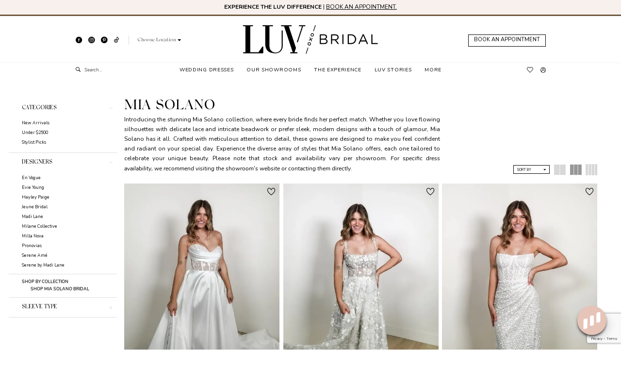

--- FILE ---
content_type: text/html; charset=utf-8
request_url: https://luvbridal.com/mia-solano
body_size: 21429
content:




<!DOCTYPE html>
<html class="html-common html-plp" lang="en-US">
<head>
    
<base href="/">
<meta charset="UTF-8">
<meta name="viewport" content="width=device-width, initial-scale=1, maximum-scale=2, user-scalable=0" />
<meta name="format-detection" content="telephone=yes">

    <link rel="apple-touch-icon" sizes="180x180" href="Themes/LuvBridal/Content/img/favicon/apple-touch-icon.png">
<link rel="icon" type="image/png" sizes="32x32" href="Themes/LuvBridal/Content/img/favicon/favicon-32x32.png">
<link rel="icon" type="image/png" sizes="16x16" href="Themes/LuvBridal/Content/img/favicon/favicon-16x16.png">
<link rel="manifest" href="Themes/LuvBridal/Content/img/favicon/site.webmanifest">
<link rel="mask-icon" href="Themes/LuvBridal/Content/img/favicon/safari-pinned-tab.svg" color="#c59b76">
<meta name="msapplication-TileColor" content="#ffffff">
<meta name="msapplication-config" content="Themes/LuvBridal/Content/img/favicon/browserconfig.xml">
<meta name="theme-color" content="#ffffff">
    <link rel="preconnect" href="https://use.typekit.net" crossorigin="anonymous">
<link rel="preconnect" href="https://p.typekit.net" crossorigin="anonymous">
<link rel="preload" href="https://use.typekit.net/vbf5mlr.css" as="style">
<link rel="stylesheet" href="https://use.typekit.net/vbf5mlr.css"/>

    
<title>Mia Solano | LUV Bridal</title>

    <meta property="og:title" content="Mia Solano | LUV Bridal" />
    <meta property="og:type" content="website" />
    <meta property="og:url" content="https://luvbridal.com/mia-solano"/>
        <meta name="description" content="Shop Mia Solano at Luv Bridal" />
        <meta property="og:description" content="Shop Mia Solano at Luv Bridal" />
        <meta property="og:image" content="https://dy9ihb9itgy3g.cloudfront.net/products/11167/m2411z/m2411z.webp" />
        <meta name="twitter:image" content="https://dy9ihb9itgy3g.cloudfront.net/products/11167/m2411z/m2411z.webp">
        <meta name="google-site-verification" content="x6lRQ3adYd6T6ad9CBluSEVzB6_XzEAeHRGMYyNH1m0" />
        <meta name="facebook-domain-verification" content="ih2hgb8gqeraee4vtmopa6ny6rl215" />
        <link rel="canonical" href="https://luvbridal.com/mia-solano" />


    <link rel="preload" href="/Content/fonts/syvoicomoon/Syvo-Icomoon.woff?y5043x" as="font" type="font/woff" crossorigin>

    
<link rel="preload" href="/Themes/LuvBridal/Content/fonts/icomoon.woff?un965u" as="font" type="font/woff" crossorigin>

    <link rel="stylesheet" type="text/css" href="https://luvbridal.com/content/theme.min.css?v=20251230115850"/>
    
    <style>
    :root {
    }
</style>

    


        <script type="application/ld&#x2B;json">
          {
  "@context": "http://schema.org",
  "@type": "Brand",
  "name": "Mia Solano",
  "description": "<p>Introducing the stunning Mia Solano collection, where every bride finds her perfect match. Whether you love flowing silhouettes with delicate lace and intricate beadwork or prefer sleek, modern designs with a touch of glamour, Mia Solano has it all. Crafted with meticulous attention to detail, these gowns are designed to make you feel confident and radiant on your special day. Experience the diverse array of styles that Mia Solano offers, each one tailored to celebrate your unique beauty. Please note that stock and availability vary per showroom. <em>For specific dress availability, we recommend visiting the showroom's website or contacting them directly.</em></p>",
  "url": "https://luvbridal.com/mia-solano"
}
        </script>

    



    <script>
        !function (w, d, t) {
            w.TiktokAnalyticsObject = t;var ttq=w[t]=w[t]||[];ttq.methods=["page","track","identify","instances","debug","on","off","once","ready","alias","group","enableCookie","disableCookie"],ttq.setAndDefer=function(t,e){t[e]=function(){t.push([e].concat(Array.prototype.slice.call(arguments,0)))}};for(var i=0;i<ttq.methods.length;i++)ttq.setAndDefer(ttq,ttq.methods[i]);ttq.instance=function(t){for(var e=ttq._i[t]||[],n=0;n<ttq.methods.length;n++)ttq.setAndDefer(e,ttq.methods[n]);return e},ttq.load=function(e,n){var i="https://analytics.tiktok.com/i18n/pixel/events.js";ttq._i=ttq._i||{},ttq._i[e]=[],ttq._i[e]._u=i,ttq._t=ttq._t||{},ttq._t[e]=+new Date,ttq._o=ttq._o||{},ttq._o[e]=n||{};var o=document.createElement("script");o.type="text/javascript",o.async=!0,o.src=i+"?sdkid="+e+"&lib="+t;var a=document.getElementsByTagName("script")[0];a.parentNode.insertBefore(o,a)};
            ttq.load('CPDJD6RC77UBKGA90ALG');
            ttq.page();

        }(window, document, 'ttq');
    </script>


<!-- Hotjar Tracking Code for https://luvbridal.com/ -->
<!--<script>
    (function(h,o,t,j,a,r){
        h.hj=h.hj||function(){(h.hj.q=h.hj.q||[]).push(arguments)};
        h._hjSettings={hjid:2976772,hjsv:6};
        a=o.getElementsByTagName('head')[0];
        r=o.createElement('script');r.async=1;
        r.src=t+h._hjSettings.hjid+j+h._hjSettings.hjsv;
        a.appendChild(r);
    })(window,document,'https://static.hotjar.com/c/hotjar-','.js?sv=');
</script>-->

<script id="mcjs">!function(c,h,i,m,p){m=c.createElement(h),p=c.getElementsByTagName(h)[0],m.async=1,m.src=i,p.parentNode.insertBefore(m,p)}(document,"script","https://chimpstatic.com/mcjs-connected/js/users/03737b250b72439ae256a3a48/2b0ce58bb2ec50ea92f00cab8.js");</script><!-- Google tag (gtag.js) -->
<script async src="https://www.googletagmanager.com/gtag/js?id=AW-10844561587"></script>
<script>
  window.dataLayer = window.dataLayer || [];
  function gtag(){dataLayer.push(arguments);}
  gtag('js', new Date());

  gtag('config', 'AW-10844561587');
</script>

<script> !function (w, d, t) { w.TiktokAnalyticsObject=t;var ttq=w[t]=w[t]||[];ttq.methods=["page","track","identify","instances","debug","on","off","once","ready","alias","group","enableCookie","disableCookie"],ttq.setAndDefer=function(t,e){t[e]=function(){t.push([e].concat(Array.prototype.slice.call(arguments,0)))}};for(var i=0;i<ttq.methods.length;i++)ttq.setAndDefer(ttq,ttq.methods[i]);ttq.instance=function(t){for(var e=ttq._i[t]||[],n=0;n<ttq.methods.length;n++)ttq.setAndDefer(e,ttq.methods[n]);return e},ttq.load=function(e,n){var i="https://analytics.tiktok.com/i18n/pixel/events.js";ttq._i=ttq._i||{},ttq._i[e]=[],ttq._i[e]._u=i,ttq._t=ttq._t||{},ttq._t[e]=+new Date,ttq._o=ttq._o||{},ttq._o[e]=n||{};var o=document.createElement("script");o.type="text/javascript",o.async=!0,o.src=i+"?sdkid="+e+"&lib="+t;var a=document.getElementsByTagName("script")[0];a.parentNode.insertBefore(o,a)}; ttq.load('CPDJD6RC77UBKGA90ALG'); ttq.page(); }(window, document, 'ttq'); </script>

<script type='text/javascript' async src='https://static.klaviyo.com/onsite/js/klaviyo.js?company_id=RmF3j5'></script>

<script type="text/javascript">
    (function(c,l,a,r,i,t,y){
        c[a]=c[a]||function(){(c[a].q=c[a].q||[]).push(arguments)};
        t=l.createElement(r);t.async=1;t.src="https://www.clarity.ms/tag/"+i;
        y=l.getElementsByTagName(r)[0];y.parentNode.insertBefore(t,y);
    })(window, document, "clarity", "script", "u0wel2pgrp");
</script>
</head>
<body class="page-common page-plp  ">
    <!--[if lt IE 11]>
      <p class="browsehappy">You are using an <strong>outdated</strong> browser. Please <a href="http://browsehappy.com/">upgrade your browser</a> to improve your experience.</p>
    <![endif]-->
    <div class="hidden-vars" data-vars>
    <div class="breakpoint-xl" data-var-name="breakpoint" data-var-type="xl" data-var-value="width"></div>
    <div class="breakpoint-lg" data-var-name="breakpoint" data-var-type="lg" data-var-value="width"></div>
    <div class="breakpoint-md" data-var-name="breakpoint" data-var-type="md" data-var-value="width"></div>
    <div class="breakpoint-sm" data-var-name="breakpoint" data-var-type="sm" data-var-value="width"></div>
    <div class="color-primary" data-var-name="color" data-var-type="primary" data-var-value="color"></div>
    <div class="color-secondary" data-var-name="color" data-var-type="secondary" data-var-value="color"></div>
</div>
    <!-- Loader -->
    <div id="spinner" class="loader">
        <div class="round">
            <div class="section"></div>
        </div>
    </div>
    <div class="app-container app-container-fix">
        


<header class="primary-block iblock-fix "
        id="primary-block"
        data-property="fixed-header"
        role="banner"
        aria-label="Primary block">
    <a href="#main"
   title="Skip to main content"
   class="sr-only sr-only-focusable"
   data-trigger="scroll-to"
   data-target="#main">
    Skip to main content
</a>
<a href="#main-navbar"
   title="Skip to Navigation"
   class="sr-only sr-only-focusable"
   data-trigger="scroll-to"
   data-target="#main-navbar">
    Skip to Navigation
</a>
<span class="btn-link sr-only sr-only-focusable"
      data-trigger="ada-visual"
      data-enabled-title="Disable Accessibility for visually impaired"
      data-disabled-title="Enable Accessibility for visually impaired"
      aria-label="Toggle Accessibility For visually impaired"
      role="button"
      tabindex="0">
</span>
<span class="btn-link sr-only sr-only-focusable"
      data-trigger="ada-autoplay"
      data-enabled-title="Un-pause autoplay for dynamic content"
      data-disabled-title="Pause autoplay for dynamic content"
      aria-label="Toggle page dynamic content autoplay" role="button"
      tabindex="0">
</span>
    


    <div class="preheader-promo" id="preheader-promo-common" data-property="preheader-promo">
        <div class="container-fluid">
            <div class="row">
                <div class="common-top-promo">
                    
    <div class="common-message" role="status" 
         data-popup="commonTopPromo" 
         data-popup-expires="1"
         style="display:none;">
        <div class="common-message--blocks iblock-fix">

                <div class="common-message--block common-message--block-text-list">
                    <div class="common-message--text-list">
                        <div class="list">
                                <div class="list-item common-message--text-list-description-item">
                                    <div class="common-message--text common-message--text-list-description">
                                        <p data-pm-slice="1 1 []"><strong>EXPERIENCE THE LUV DIFFERENCE</strong><span class="Apple-converted-space"> |</span>&nbsp;<a href="https://luvbridal.com/appointments" target="_blank" rel="noopener">BOOK AN APPOINTMENT.</a></p>
                                    </div>
                                </div>

                        </div>
                    </div>
                </div>


        </div>
    </div>

                </div>
            </div>
        </div>
    </div>


        <div class="preheader preheader-appointment-wrapper hidden-gt-sm" id="preheader-appointment-wrapper">
            <div class="container">
                <div class="row">
                    <div class="preheader-appointment">
                        <a href="appointments" aria-label="Appointments" class="appointments-btn">
  <i class="icomoon icomoon-calendar"
     aria-hidden="true"></i>
  <span>Book an Appointment</span>
</a>
                    </div>
                </div>
            </div>
        </div>
    <div class="preheader preheader-main" id="preheader">
        <div class="container">
            <div class="row">
                <div class="preheader-blocks">
                    <a href="/"
                       class="brand-logo hidden-xs hidden-sm"
                       aria-label="Luv Bridal">
                        <img src="logos/main-logo?v=59db1c30-c30c-0759-bfb4-59a6cefbbe8d"
                             alt="Luv Bridal" />
                    </a>
                    <div class="preheader-block preheader-left header-style">
                        <ul class="has-separators">
                            <li>
                                    <div class="social-networks social-links">
        <ul aria-label="Follow us">
                    <li>
                        <a href="https://www.facebook.com/luvbridal/"
                           target="_blank" title="Facebook"
                           tabindex="0" aria-label="Visit our Facebook">
                            <i class="icomoon icomoon-facebook" aria-hidden="true"></i>
                        </a>
                    </li>
                    <li>
                        <a href="https://www.instagram.com/luv_bridal"
                           target="_blank" title="Instagram"
                           tabindex="-1" aria-label="Visit our Instagram">
                            <i class="icomoon icomoon-instagram" aria-hidden="true"></i>
                        </a>
                    </li>
                    <li>
                        <a href="https://www.pinterest.com/luvbridalusa"
                           target="_blank" title="Pinterest"
                           tabindex="-1" aria-label="Visit our Pinterest">
                            <i class="icomoon icomoon-pinterest" aria-hidden="true"></i>
                        </a>
                    </li>
                    <li>
                        <a href="https://www.tiktok.com/@luv_bridal"
                           target="_blank" title="TikTok"
                           tabindex="-1" aria-label="Visit our TikTok">
                            <i class="icon-syvo icon-tik-tok" aria-hidden="true"></i>
                        </a>
                    </li>
        </ul>
    </div>

                            </li>
                                <li>
                                    

    <span
        class="dropdown-toggle cart-dropdown  button"
        data-toggle="dropdown"
        role="button"
        aria-label="Choose domain"
        aria-haspopup="true"
        aria-expanded="false">
            <div class="location-switch">
                <span>Choose Location</span>
                <i class="icon-syvo icon-caret-bottom"
                aria-hidden="true"></i>
            </div>
    </span>
    <div class="dropdown-menu location-dropdown clickable">
        <ul>
                <li>
                    <a href="https://phoenix.luvbridal.com" target="_blank">
                        Phoenix, AZ
                    </a>
                </li>
                <li>
                    <a href="https://tempe.luvbridal.com" target="_blank">
                        Tempe, AZ
                    </a>
                </li>
                <li>
                    <a href="https://la.luvbridal.com" target="_blank">
                        Los Angeles, CA
                    </a>
                </li>
                <li>
                    <a href="https://orangecounty.luvbridal.com" target="_blank">
                        Orange County, CA
                    </a>
                </li>
                <li>
                    <a href="https://rancho.luvbridal.com" target="_blank">
                        Rancho Cucamonga, CA
                    </a>
                </li>
                <li>
                    <a href="https://sandiego.luvbridal.com" target="_blank">
                        San Diego, CA
                    </a>
                </li>
                <li>
                    <a href="https://sanfernandovalley.luvbridal.com" target="_blank">
                        San Fernando Valley, CA
                    </a>
                </li>
                <li>
                    <a href="https://denver.luvbridal.com" target="_blank">
                        Denver, CO
                    </a>
                </li>
                <li>
                    <a href="https://fortlauderdale.luvbridal.com" target="_blank">
                        Fort Lauderdale, FL
                    </a>
                </li>
                <li>
                    <a href="https://houston.luvbridal.com" target="_blank">
                        Houston, TX
                    </a>
                </li>

            
            
        </ul>
    </div>

                                </li>
                        </ul>
                    </div>
                        <div class="preheader-block preheader-right header-style hidden-xs hidden-sm">
                            <ul role="menu" aria-label="Preheader Menu. Buttons: Appointment" class="has-separators">
                                <li role="menuitem">
                                    <a href="appointments" aria-label="Appointments" class="appointments-btn">
  <i class="icomoon icomoon-calendar"
     aria-hidden="true"></i>
  <span>Book an Appointment</span>
</a>
                                </li>
                            </ul>
                        </div>
                </div>
            </div>
        </div>
    </div>
    <div class="header iblock-fix" id="header">
        <div class="container"> 
            <div class="row">
                <div class="header-blocks clearfix">
                    <a href="/"
                       class="brand-logo hidden-gt-sm"
                       aria-label="Luv Bridal">
                        <img src="logos/main-logo?v=59db1c30-c30c-0759-bfb4-59a6cefbbe8d"
                             alt="Luv Bridal" />
                    </a>
                    <div class="header-block header-left header-style">
                        <ul role="menu" aria-label="Preheader Menu. Buttons: Hamburger menu, search" class="has-separators">
                            <li role="menuitem" class="hidden-gt-sm">
                                <span class="navbar-toggle menu-item collapsed"
      data-toggle="collapse"
      data-target="#main-navbar"
      role="button"
      aria-label="Show Main Navigation Menu"
      aria-controls="main-navbar"
      aria-haspopup="true"
      aria-expanded="false">
    <i class="icomoon icomoon-hamburger-menu"
       aria-hidden="true"></i>
</span>
                            </li>
                            <li role="menuitem">
                                <a class="show-search hidden-gt-sm"
   href="search" 
   aria-haspopup="true" 
   aria-expanded="false" 
   aria-label="Show search">
    <i class="icomoon icomoon-search"
       aria-hidden="true"></i>
</a>

                                <div class="search-holder">
                                    
<div name="search-form"
     role="search"
     aria-label="Search form"
     class="search-form iblock-fix collapsed">
    <div class="search-group ui-widget">
        <div class="search-btn search-btn-left">
            <button type="submit"
                    data-trigger="search"
                    aria-label="Submit Search">
                <i class="icomoon icomoon-search"
                   aria-hidden="true">
                </i>
            </button>
        </div>
        <div class="search-btn search-btn-right">
            <button type="button"
                    class="close-search-form"
                    aria-label="Close Search">
                <i class="icomoon icomoon-close-x"
                   aria-hidden="true">
                </i>
            </button>
        </div>
        <input type="search"
               name="query"
               class="ui-autocomplete-input"
               placeholder="Search..."
               aria-label="Enter Search Text"
               data-property="search"
               autocomplete="off">
    </div>
</div>
                                </div>
                            </li>
                        </ul>
                    </div>
                    <div class="header-block header-center header-style">
                        <div class="header-navbar">
                            

<div id="main-navbar" class="navbar-collapse main-navbar main-navbar-extended collapse">
    <div class="main-navbar-extended-contents">
        
<div class="main-navbar-extended-header hidden-gt-sm">
    <div class="main-navbar-extended-header-search">
        
<div name="search-form"
     role="search"
     aria-label="Search form"
     class="search-form iblock-fix collapsed">
    <div class="search-group ui-widget">
        <div class="search-btn search-btn-left">
            <button type="submit"
                    data-trigger="search"
                    aria-label="Submit Search">
                <i class="icomoon icomoon-search"
                   aria-hidden="true">
                </i>
            </button>
        </div>
        <div class="search-btn search-btn-right">
            <button type="button"
                    class="close-search-form"
                    aria-label="Close Search">
                <i class="icomoon icomoon-close-x"
                   aria-hidden="true">
                </i>
            </button>
        </div>
        <input type="search"
               name="query"
               class="ui-autocomplete-input"
               placeholder="Search..."
               aria-label="Enter Search Text"
               data-property="search"
               autocomplete="off">
    </div>
</div>
    </div>

        <div class="main-navbar-extended-header-button">
            <a href="appointments" aria-label="Appointments" class="appointments-btn">
  <i class="icomoon icomoon-calendar"
     aria-hidden="true"></i>
  <span>Book an Appointment</span>
</a>
        </div>        
</div>
        
<div class="main-navbar-extended-body">
    




<nav class="common-navbar" role="navigation" id="common-navbar" aria-label="Main Navigation">
    <span
          class="close-navbar close-btn "
          data-toggle="collapse"
          data-target="#main-navbar"
          role="button"
          tabindex="0"
          aria-controls="main-navbar"
          aria-haspopup="true"
          aria-expanded="false"
          aria-label="Close Navbar">
    </span>

            <ul role="menubar" aria-label="Main Navigation Menu">
                    <li role="none" data-menu-item>
                            <input type="checkbox" autocomplete="off" 
                                   data-trigger="menu-opener"
                                   tabindex="-1"
                                   aria-label="Toggle Wedding Dresses Sub Menu"/>
                        <a class="navbar-item" role="menuitem" tabindex="0" aria-haspopup="true" aria-expanded="false" href="collections/bridal" rel="" target="">
                            <span>Wedding Dresses</span>
                            <i class="sign" aria-hidden="true"></i>
                        </a>
                            <ul role="menu"
                                aria-label="Wedding Dresses Sub Menu"
                                class="common-sub-menu">
                                


        <li role="none"
            data-menu-item="empty">
                <input type="checkbox"
                       autocomplete="off"
                       data-trigger="menu-opener"
                       tabindex="-1"
                       aria-label="Toggle Sub Menu"/>
                <ul role="menu"
                    aria-label=" Sub Menu">
                    


        <li role="none"
            data-menu-item="">
                <a class="navbar-item" role="menuitem" tabindex="0" aria-haspopup="false" aria-expanded="false" href="https://denver.luvbridal.com/collections/bridal" rel="" target="">
                    <span>Denver</span>
                    <i class="sign" aria-hidden="true"></i>
                </a>

        </li>        
        <li role="none"
            data-menu-item="">
                <a class="navbar-item" role="menuitem" tabindex="-1" aria-haspopup="false" aria-expanded="false" href="https://la.luvbridal.com/collections/bridal" rel="" target="">
                    <span>Los Angeles</span>
                    <i class="sign" aria-hidden="true"></i>
                </a>

        </li>        
        <li role="none"
            data-menu-item="">
                <a class="navbar-item" role="menuitem" tabindex="-1" aria-haspopup="false" aria-expanded="false" href="https://sandiego.luvbridal.com/collections/bridal" rel="" target="">
                    <span>San Diego</span>
                    <i class="sign" aria-hidden="true"></i>
                </a>

        </li>        
        <li role="none"
            data-menu-item="">
                <a class="navbar-item" role="menuitem" tabindex="-1" aria-haspopup="false" aria-expanded="false" href="https://phoenix.luvbridal.com/collections/bridal" rel="" target="">
                    <span>Phoenix</span>
                    <i class="sign" aria-hidden="true"></i>
                </a>

        </li>        
        <li role="none"
            data-menu-item="">
                <a class="navbar-item" role="menuitem" tabindex="-1" aria-haspopup="false" aria-expanded="false" href="https://rancho.luvbridal.com/collections/bridal" rel="" target="">
                    <span>Rancho Cucamonga</span>
                    <i class="sign" aria-hidden="true"></i>
                </a>

        </li>        
        <li role="none"
            data-menu-item="">
                <a class="navbar-item" role="menuitem" tabindex="-1" aria-haspopup="false" aria-expanded="false" href="https://orangecounty.luvbridal.com/collections/bridal" rel="" target="">
                    <span>Orange County</span>
                    <i class="sign" aria-hidden="true"></i>
                </a>

        </li>        
        <li role="none"
            data-menu-item="">
                <a class="navbar-item" role="menuitem" tabindex="-1" aria-haspopup="false" aria-expanded="false" href="https://sanfernandovalley.luvbridal.com/collections/bridal" rel="" target="_blank">
                    <span>San Fernando Valley</span>
                    <i class="sign" aria-hidden="true"></i>
                </a>

        </li>        
        <li role="none"
            data-menu-item="">
                <a class="navbar-item" role="menuitem" tabindex="-1" aria-haspopup="false" aria-expanded="false" href="https://fortlauderdale.luvbridal.com/collections/bridal" rel="" target="_blank">
                    <span>Fort Lauderdale</span>
                    <i class="sign" aria-hidden="true"></i>
                </a>

        </li>        
        <li role="none"
            data-menu-item="">
                <a class="navbar-item" role="menuitem" tabindex="-1" aria-haspopup="false" aria-expanded="false" href="https://tempe.luvbridal.com/collections/bridal" rel="" target="_blank">
                    <span>Tempe</span>
                    <i class="sign" aria-hidden="true"></i>
                </a>

        </li>        
        <li role="none"
            data-menu-item="">
                <a class="navbar-item" role="menuitem" tabindex="-1" aria-haspopup="false" aria-expanded="false" href="https://houston.luvbridal.com/collections/bridal" rel="" target="_blank">
                    <span>Houston</span>
                    <i class="sign" aria-hidden="true"></i>
                </a>

        </li>        
        <li role="none"
            data-menu-item="">
                <span class="navbar-item" role="menuitem" tabindex="-1" aria-haspopup="false" aria-expanded="false">
                    <span>—</span>
                    <i class="sign" aria-hidden="true"></i>
                </span>

        </li>        
        <li role="none"
            data-menu-item="">
                <a class="navbar-item" role="menuitem" tabindex="-1" aria-haspopup="false" aria-expanded="false" href="/designers" rel="" target="">
                    <span>Our Designers</span>
                    <i class="sign" aria-hidden="true"></i>
                </a>

        </li>        
        <li role="none"
            data-menu-item="">
                <a class="navbar-item" role="menuitem" tabindex="-1" aria-haspopup="false" aria-expanded="false" href="/categories/new-arrivals" rel="" target="">
                    <span>New Arrivals</span>
                    <i class="sign" aria-hidden="true"></i>
                </a>

        </li>        
        <li role="none"
            data-menu-item="">
                <a class="navbar-item" role="menuitem" tabindex="-1" aria-haspopup="false" aria-expanded="false" href="/categories/under-2500" rel="" target="">
                    <span>Under $2500</span>
                    <i class="sign" aria-hidden="true"></i>
                </a>

        </li>        
        <li role="none"
            data-menu-item="">
                <a class="navbar-item" role="menuitem" tabindex="-1" aria-haspopup="false" aria-expanded="false" href="/categories/stylist-picks" rel="" target="">
                    <span>Stylist Picks</span>
                    <i class="sign" aria-hidden="true"></i>
                </a>

        </li>        

                </ul>

        </li>        

                            </ul>                                
                    </li>
                    <li role="none" data-menu-item>
                        <a class="navbar-item" role="menuitem" tabindex="-1" aria-haspopup="false" aria-expanded="false" href="our-showrooms" rel="" target="">
                            <span>Our Showrooms</span>
                            <i class="sign" aria-hidden="true"></i>
                        </a>
                    </li>
                    <li role="none" data-menu-item>
                        <a class="navbar-item" role="menuitem" tabindex="-1" aria-haspopup="false" aria-expanded="false" href="experience" rel="" target="">
                            <span>The Experience</span>
                            <i class="sign" aria-hidden="true"></i>
                        </a>
                    </li>
                    <li role="none" data-menu-item>
                        <a class="navbar-item" role="menuitem" tabindex="-1" aria-haspopup="false" aria-expanded="false" href="real-brides" rel="" target="">
                            <span>Luv Stories</span>
                            <i class="sign" aria-hidden="true"></i>
                        </a>
                    </li>
                    <li role="none" data-menu-item>
                            <input type="checkbox" autocomplete="off" 
                                   data-trigger="menu-opener"
                                   tabindex="-1"
                                   aria-label="Toggle More Sub Menu"/>
                        <span class="navbar-item" role="menuitem" tabindex="-1" aria-haspopup="true" aria-expanded="false">
                            <span>More</span>
                            <i class="sign" aria-hidden="true"></i>
                        </span>
                            <ul role="menu"
                                aria-label="More Sub Menu"
                                class="common-sub-menu">
                                


        <li role="none"
            data-menu-item="empty">
                <input type="checkbox"
                       autocomplete="off"
                       data-trigger="menu-opener"
                       tabindex="-1"
                       aria-label="Toggle Sub Menu"/>
                <ul role="menu"
                    aria-label=" Sub Menu">
                    


        <li role="none"
            data-menu-item="">
                <a class="navbar-item" role="menuitem" tabindex="0" aria-haspopup="false" aria-expanded="false" href="faq" rel="" target="">
                    <span>FAQ</span>
                    <i class="sign" aria-hidden="true"></i>
                </a>

        </li>        
        <li role="none"
            data-menu-item="">
                <a class="navbar-item" role="menuitem" tabindex="-1" aria-haspopup="false" aria-expanded="false" href="/blog" rel="" target="">
                    <span>Blog</span>
                    <i class="sign" aria-hidden="true"></i>
                </a>

        </li>        
        <li role="none"
            data-menu-item="">
                <a class="navbar-item" role="menuitem" tabindex="-1" aria-haspopup="false" aria-expanded="false" href="https://luvbridal.com/events" rel="" target="">
                    <span>Events</span>
                    <i class="sign" aria-hidden="true"></i>
                </a>

        </li>        
        <li role="none"
            data-menu-item="">
                <a class="navbar-item" role="menuitem" tabindex="-1" aria-haspopup="false" aria-expanded="false" href="/collections/accessories" rel="" target="">
                    <span>Accessories</span>
                    <i class="sign" aria-hidden="true"></i>
                </a>

        </li>        
        <li role="none"
            data-menu-item="">
                <a class="navbar-item" role="menuitem" tabindex="-1" aria-haspopup="false" aria-expanded="false" href="https://luvbridal.bamboohr.com/careers" rel="" target="_blank">
                    <span>Careers</span>
                    <i class="sign" aria-hidden="true"></i>
                </a>

        </li>        
        <li role="none"
            data-menu-item="">
                <a class="navbar-item" role="menuitem" tabindex="-1" aria-haspopup="false" aria-expanded="false" href="contact-us" rel="" target="">
                    <span>Contact Us</span>
                    <i class="sign" aria-hidden="true"></i>
                </a>

        </li>        
        <li role="none"
            data-menu-item="">
                <a class="navbar-item" role="menuitem" tabindex="-1" aria-haspopup="false" aria-expanded="false" href="https://luvbridal.com/featured-bride-submission-form" rel="" target="">
                    <span>Submit Your Luv Story</span>
                    <i class="sign" aria-hidden="true"></i>
                </a>

        </li>        
        <li role="none"
            data-menu-item="">
                <a class="navbar-item" role="menuitem" tabindex="-1" aria-haspopup="false" aria-expanded="false" href="reserve-the-showroom" rel="" target="">
                    <span>Reserve The Showroom</span>
                    <i class="sign" aria-hidden="true"></i>
                </a>

        </li>        

                </ul>

        </li>        

                            </ul>                                
                    </li>
            </ul>
</nav>



</div>
        
<div class="main-navbar-extended-footer hidden-gt-sm">
    <div class="main-navbar-extended-footer-icons">
        <ul>
                    <li>
                        <a href="/wishlist">
                            <i class="icon-syvo icon-heart-o" aria-hidden="true"></i>
                            <span>Wishlist</span>
                        </a>
                    </li>
                <li>
                    <a href="/login">
                        <i class="icon-syvo icon-user-o" aria-hidden="true"></i>
                        <span>Sign In</span>
                    </a>
                </li>
                <li>
                    <a href="/register">
                        <i class="icon-syvo icon-user-o" aria-hidden="true"><span>+</span></i>
                        <span>Sign Up</span>
                    </a>
                </li>
        </ul>
    </div>
</div>
    </div>
    
<div class="main-navbar-extended-overlay" data-toggle="collapse" data-target="#main-navbar" aria-haspopup="false" aria-expanded="false" aria-hidden="true"></div>
</div>
                        </div>
                    </div>
                    <div class="header-block header-right header-style">
                        <ul role="menu" aria-label="Preheader Menu. Buttons: Wishlist, account, wishlist">
                            <li role="menuitem" class="hidden-xs hidden-sm">
                                <a href="/wishlist"
   aria-label="Visit Wishlist Page">
    <i class="icomoon icomoon-heart"
       aria-hidden="true"></i>
</a>
                            </li>
                            <li role="menuitem" class="">
                                <a href="/account/information"
   class="dropdown-toggle menu-item"
   data-toggle="dropdown"
   role="button"
   aria-label="Open Account Dialog"
   aria-haspopup="true"
   aria-expanded="false">
    <i class="icomoon icomoon-user"
       aria-hidden="true"></i>
</a>
<div class="dropdown-menu clickable cart-popup"
     role="dialog"
     aria-label="Account Dialog">
    <span class="fl-right close-dropdown"
          data-trigger="cart"
          role="button"
          aria-label="Toggle Account Dialog"
          aria-haspopup="true"
          aria-expanded="false">
    </span>
    <div class="account-dropdown">
        <ul>
                <li>
                    <a href="/login">Sign In</a>
                </li>
                <li>
                    <a href="/register">Sign Up</a>
                </li>
                <li>
                    <a href="/wishlist">Wishlist</a>
                </li>
        </ul>
    </div>
</div>
                            </li>
                                <li role="menuitem" class="hidden-gt-sm">
                                    <a href="/wishlist"
   aria-label="Visit Wishlist Page">
    <i class="icomoon icomoon-heart"
       aria-hidden="true"></i>
</a>
                                </li>
                        </ul>
                    </div>
                </div>
            </div>
        </div>
    </div>
</header>
        


        <main class="main-content" id="main">
            

<div class="common-cmp plp-cmp iblock-fix ajax-cmp">

<section class="section-plp-ajax-content section-block section-inner">
    <div class="container-fluid">
        <div class="row">

            


            <div class="plp-ajax-content plp-ajax-content-main">
                <div class="list">

                    <div class="list-item">
                        
    <div class="plp-ajax-content-filters" id="plp-filter">
        <div role="button" class="plp-ajax-content-filters-blocker hidden-gt-sm" 
             toggle-popup="#plp-filter" 
             tabindex="0" 
             aria-label="Toggle Filters dialog"></div>
        <div class="list">
                <div class="list-item">
                    <div class="plp-ajax-filter-breadcrumbs">
                        

<div class="filter-breadcrumbs">
    <div class="list hide" data-block="filter-breadcrumbs" role="list">
        <div class="list-item" data-property="filter-breadcrumb-clear" role="listitem">
            <label class="filter-breadcrumb filter-breadcrumb-clear"
                   data-trigger="filters-reset"
                   data-property="prices,colors,sizes,inStore,sortBy,attrs,stores,brands">
                <span>Clear All</span>
            </label>
        </div>
    </div>
</div>
                    </div>
                </div>

                <div class="list-item">
                    
    <div class="plp-ajax-filters">
        <span role="heading" aria-level="2" class="sr-only">Product List Filters</span>
        <a href="#plp-ajax-filter-skip" title="Skip to end" class="sr-only sr-only-focusable"
           data-trigger="scroll-to" data-target="#plp-ajax-filter-skip">Skip to end</a>
        <div class="list">
                    <div class="list-item" >
                        


<div class="plp-ajax-filter">
    <div class="plp-ajax-filter-collapse">
        <div class="filter-collapse"
             id="filter-collapse-0">
            <div class="filter-collapse-heading"
                 id="filter-collapse-heading-0">
                <button role="button" type="button"
                        data-toggle="collapse"
                        data-parent="#filter-collapse-0"
                        data-target="#filter-collapse-body-0"
                        class="filter-label "
                        aria-expanded="true"
                        aria-controls="filter-collapse-body-0">
                    <span class="label-span ">Categories</span>
                    <div class="label-addon">
                        <span class="collapse-sign">
                        </span>
                    </div>
                </button>
            </div>
            <div id="filter-collapse-body-0" class="filter-collapse-body in" role="tabpanel" aria-labelledby="filter-collapse-heading-0">
                <div class="filter-collapse-content ">
                    


    <div class="filter-nav-list clearfix" data-property="v2-scrollbar">
            <ul id="linklist-0" class="">
                
            <li>
                <a href="categories/new-arrivals">
                    <span class="filter-nav--text" data-autocomplete-value="New Arrivals">New Arrivals</span>
                </a>
            </li>
            <li>
                <a href="categories/under-2500">
                    <span class="filter-nav--text" data-autocomplete-value="Under $2500">Under $2500</span>
                </a>
            </li>
            <li>
                <a href="categories/stylist-picks">
                    <span class="filter-nav--text" data-autocomplete-value="Stylist Picks">Stylist Picks</span>
                </a>
            </li>

            </ul>
    </div>

                </div>
            </div>
        </div>
    </div>
</div>
                    </div>
                    <div class="list-item" >
                        


<div class="plp-ajax-filter">
    <div class="plp-ajax-filter-collapse">
        <div class="filter-collapse"
             id="filter-collapse-1">
            <div class="filter-collapse-heading"
                 id="filter-collapse-heading-1">
                <button role="button" type="button"
                        data-toggle="collapse"
                        data-parent="#filter-collapse-1"
                        data-target="#filter-collapse-body-1"
                        class="filter-label "
                        aria-expanded="true"
                        aria-controls="filter-collapse-body-1">
                    <span class="label-span ">Designers</span>
                    <div class="label-addon">
                        <span class="collapse-sign">
                        </span>
                    </div>
                </button>
            </div>
            <div id="filter-collapse-body-1" class="filter-collapse-body in" role="tabpanel" aria-labelledby="filter-collapse-heading-1">
                <div class="filter-collapse-content ">
                    



    <div class="filter-nav-list clearfix">
            <ul id="linklist-1"  class="">
                
            <li>
                <a href="en-vogue">
                    <span class="filter-nav--text" data-autocomplete-value="En Vogue">En Vogue</span>
                </a>
            </li>
            <li>
                <a href="evie-young">
                    <span class="filter-nav--text" data-autocomplete-value="Evie Young">Evie Young</span>
                </a>
            </li>
            <li>
                <a href="hayley-paige">
                    <span class="filter-nav--text" data-autocomplete-value="Hayley Paige">Hayley Paige</span>
                </a>
            </li>
            <li>
                <a href="jeune-bridal">
                    <span class="filter-nav--text" data-autocomplete-value="Jeune Bridal">Jeune Bridal</span>
                </a>
            </li>
            <li>
                <a href="madi-lane">
                    <span class="filter-nav--text" data-autocomplete-value="Madi Lane">Madi Lane</span>
                </a>
            </li>
            <li>
                <a href="milane-collective">
                    <span class="filter-nav--text" data-autocomplete-value="Milane Collective">Milane Collective</span>
                </a>
            </li>
            <li>
                <a href="milla-nova">
                    <span class="filter-nav--text" data-autocomplete-value="Milla Nova">Milla Nova</span>
                </a>
            </li>
            <li>
                <a href="pronovias">
                    <span class="filter-nav--text" data-autocomplete-value="Pronovias">Pronovias</span>
                </a>
            </li>
            <li>
                <a href="serene-ame">
                    <span class="filter-nav--text" data-autocomplete-value="Serene Am&#xE9;">Serene Amé</span>
                </a>
            </li>
            <li>
                <a href="serene">
                    <span class="filter-nav--text" data-autocomplete-value="Serene by Madi Lane">Serene by Madi Lane</span>
                </a>
            </li>

            </ul>



    </div>

                </div>
            </div>
        </div>
    </div>
</div>
                    </div>
                    <div class="list-item" >
                        



<div class="plp-ajax-filter">
    



    <div class="filter-nav-list clearfix">
            <ul class="filter-label ">
                <li>
                    <span>Shop by collection</span>
                    <ul id="linklist-2" >
                        
            <li>
                <a href="mia-solano/bridal">
                    <span class="filter-nav--text" data-autocomplete-value="Shop Mia Solano Bridal">Shop Mia Solano Bridal</span>
                </a>
            </li>

                    </ul>
                </li>
            </ul>



    </div>

</div>
                    </div>
                    <div class="list-item" >
                        


<div class="plp-ajax-filter">
    <div class="plp-ajax-filter-collapse">
        <div class="filter-collapse"
             id="filter-collapse-3">
            <div class="filter-collapse-heading"
                 id="filter-collapse-heading-3">
                <button role="button" type="button"
                        data-toggle="collapse"
                        data-parent="#filter-collapse-3"
                        data-target="#filter-collapse-body-3"
                        class="filter-label collapsed"
                        aria-expanded="false"
                        aria-controls="filter-collapse-body-3">
                    <span class="label-span ">Sleeve Type</span>
                    <div class="label-addon">
                        <span class="collapse-sign">
                        </span>
                    </div>
                </button>
                    <label role="button" class="filter-collapse-clear is-hidden"
                           data-trigger="filter-reset"
                           data-property="attrs0">
                        <span>Clear Filter</span>
                    </label>
            </div>
            <div id="filter-collapse-body-3" class="filter-collapse-body collapse" role="tabpanel" aria-labelledby="filter-collapse-heading-3">
                <div class="filter-collapse-content ">
                    


    <div class="filter-nav-list clearfix filter-checkbox-list filter-attrs0-list" data-property="">
        <ul id="checklist-3" class="brands-list" >
                    <li>
                        <div class="v2-check">
                            <input id="attrs00-5299-3" name="attrs01"
                                   type="checkbox"
                                   data-plp-filter="attrs0"
                                   data-signular-title="sleeve type"
                                   value="5"
                                   aria-label="sleeve type: Long Sleeve">
                            <label for="attrs00-5299-3" class="v2-control">
                                <span class="sign"></span>
                                <span class="v2-control--text" data-autocomplete-value="Long Sleeve">Long Sleeve</span>
                            </label>
                        </div>
                    </li>
                    <li>
                        <div class="v2-check">
                            <input id="attrs01-5299-3" name="attrs02"
                                   type="checkbox"
                                   data-plp-filter="attrs0"
                                   data-signular-title="sleeve type"
                                   value="74"
                                   aria-label="sleeve type: Off-the-Shoulder">
                            <label for="attrs01-5299-3" class="v2-control">
                                <span class="sign"></span>
                                <span class="v2-control--text" data-autocomplete-value="Off-the-Shoulder">Off-the-Shoulder</span>
                            </label>
                        </div>
                    </li>
                    <li>
                        <div class="v2-check">
                            <input id="attrs02-5299-3" name="attrs03"
                                   type="checkbox"
                                   data-plp-filter="attrs0"
                                   data-signular-title="sleeve type"
                                   value="79"
                                   aria-label="sleeve type: Short Sleeve">
                            <label for="attrs02-5299-3" class="v2-control">
                                <span class="sign"></span>
                                <span class="v2-control--text" data-autocomplete-value="Short Sleeve">Short Sleeve</span>
                            </label>
                        </div>
                    </li>
                    <li>
                        <div class="v2-check">
                            <input id="attrs03-5299-3" name="attrs04"
                                   type="checkbox"
                                   data-plp-filter="attrs0"
                                   data-signular-title="sleeve type"
                                   value="19"
                                   aria-label="sleeve type: Strapless">
                            <label for="attrs03-5299-3" class="v2-control">
                                <span class="sign"></span>
                                <span class="v2-control--text" data-autocomplete-value="Strapless">Strapless</span>
                            </label>
                        </div>
                    </li>
                    <li>
                        <div class="v2-check">
                            <input id="attrs04-5299-3" name="attrs05"
                                   type="checkbox"
                                   data-plp-filter="attrs0"
                                   data-signular-title="sleeve type"
                                   value="70"
                                   aria-label="sleeve type: With Straps">
                            <label for="attrs04-5299-3" class="v2-control">
                                <span class="sign"></span>
                                <span class="v2-control--text" data-autocomplete-value="With Straps">With Straps</span>
                            </label>
                        </div>
                    </li>
        </ul>
    </div>

                </div>
            </div>
        </div>
    </div>
</div>
                    </div>
        </div>
        <div id="plp-ajax-filter-skip" class="sr-only" tabindex="-1">Product List Filters End</div>
    </div>

                </div>
        </div>
    </div>

                    </div>

                    <div class="list-item">
                        <div class="content-bio">
                            <div class="list">

                                <div class="list-item">
                                    <div class="plp-ajax-showcase">
                                        
    <div class="showcase">
        <div class="list">
            <div class="list-item">
                <div class="showcase-brief">
                        <div class="showcase-title brief-block" style="">
                                <h1>Mia Solano</h1>
                        </div>

                        <div class="showcase-description-top brief-block" data-property="showcase-description" style="">
                            <p>Introducing the stunning Mia Solano collection, where every bride finds her perfect match. Whether you love flowing silhouettes with delicate lace and intricate beadwork or prefer sleek, modern designs with a touch of glamour, Mia Solano has it all. Crafted with meticulous attention to detail, these gowns are designed to make you feel confident and radiant on your special day. Experience the diverse array of styles that Mia Solano offers, each one tailored to celebrate your unique beauty. Please note that stock and availability vary per showroom. <em>For specific dress availability, we recommend visiting the showroom's website or contacting them directly.</em></p>
                        </div>
                        <div type="button"
                             class="toggle-description-button brief-block"
                             data-toggle="showcase-description"
                             aria-hidden="true"
                             aria-label="Limited text toggle button"
                             role="button"></div>
                </div>
            </div>
        </div>
    </div>


                                    </div>
                                </div>

                                <div class="list-item">
                                    

    <div class="plp-ajax-actions">
        <div class="list">
                    <div class="list-item hidden-gt-sm">
                        <div class="plp-ajax-action plp-ajax-filter-mobile">
                            <div class="filter-dropdown">
                                <span role="button" class="filter-dropdown-label filter-mobile-call"
                                      toggle-popup="#plp-filter"
                                      tabindex="0"
                                      aria-haspopup="true"
                                      aria-label="Toggle Filters dialog">
                                    <span>Filter By</span>
                                    <i class="icon-syvo icon-caret-right" aria-hidden="true"></i>
                                </span>
                            </div>
                        </div>
                    </div>
                    <div class="list-item">
                        <div class="plp-ajax-action plp-ajax-dropdowns">
                            
    <div class="filter-dropdowns">
        <div class="list">
                    <div class="list-item" >
                        



<div class="dropdown filter-dropdown">
    <span role="button" class="filter-dropdown-label " 
          data-toggle="dropdown" 
          tabindex="0"
          aria-haspopup="true" 
          aria-expanded="false" 
          aria-label="Toggle Sort By dialog">
        <span data-plp-dropdown="dest">Sort By</span>
        <i class="icon-syvo icon-caret-bottom" aria-hidden="true"></i>
        <span class="collapse-sign hidden-gt-sm" aria-hidden="true"></span>
    </span>
    <div class="dropdown-menu dropdown-menu-right filter-dropdown-menu clickable" role="dialog" aria-label="Sort By dialog">
        <div class="filter-dropdown-content ">
            


    <div class="filter-nav-list clearfix filter-checkbox-list filter-sortby-list" data-property="">
        <ul id="checklist-1" class="brands-list" >
                    <li>
                        <div class="v2-check">
                            <input id="sortby0-8412-1" name="sortby"
                                   type="radio"
                                   checked="checked"
                                   data-plp-filter="sortby"
                                   data-signular-title="Sort By"
                                   value="bestmatch"
                                   aria-label="Sort By: Best Match">
                            <label for="sortby0-8412-1" class="v2-control">
                                <span class="sign"></span>
                                <span class="v2-control--text" data-autocomplete-value="Best Match">Best Match</span>
                            </label>
                        </div>
                    </li>
                    <li>
                        <div class="v2-check">
                            <input id="sortby1-8412-1" name="sortby"
                                   type="radio"
                                   data-plp-filter="sortby"
                                   data-signular-title="Sort By"
                                   value="priceup"
                                   aria-label="Sort By: Price Low to High">
                            <label for="sortby1-8412-1" class="v2-control">
                                <span class="sign"></span>
                                <span class="v2-control--text" data-autocomplete-value="Price Low to High">Price Low to High</span>
                            </label>
                        </div>
                    </li>
                    <li>
                        <div class="v2-check">
                            <input id="sortby2-8412-1" name="sortby"
                                   type="radio"
                                   data-plp-filter="sortby"
                                   data-signular-title="Sort By"
                                   value="pricedown"
                                   aria-label="Sort By: Price High To Low">
                            <label for="sortby2-8412-1" class="v2-control">
                                <span class="sign"></span>
                                <span class="v2-control--text" data-autocomplete-value="Price High To Low">Price High To Low</span>
                            </label>
                        </div>
                    </li>
        </ul>
    </div>

        </div>
        <span class="sr-only sr-only-focusable close-dropdown" role="button" tabindex="0">Close Sort By dialog</span>
    </div>
</div>
                    </div>
        </div>
    </div>

                        </div>
                    </div>
                <div class="list-item">
                    <div class="plp-ajax-action plp-ajax-layout-controls clearfix">
                        <div class="control-panel layout-controls">
    <div class="list" role="list" aria-label="Layout Controls">
        <div class="list-item" 
             role="listitem">
            <a href="." 
               class="theme-typo layout-control control" 
               data-layout-col="1"
               role="button" 
               aria-label="Switch layout to 1 columns">
                <i class="icon-syvo icon-layout-col-1" aria-hidden="true"></i>
            </a>
        </div>
        <div class="list-item" 
             role="listitem">
            <a href="." 
               class="theme-typo layout-control control" data-layout-col="2"
               role="button" 
               aria-label="Switch layout to 2 columns">
                <i class="icon-syvo icon-layout-col-2" aria-hidden="true"></i>
            </a>
        </div>
        <div class="list-item" 
             role="listitem">
            <a href="." 
               class="theme-typo layout-control control" 
               data-layout-col="3"
               role="button" 
               aria-label="Switch layout to 3 columns">
                <i class="icon-syvo icon-layout-col-3" aria-hidden="true"></i>
            </a>
        </div>
        <div class="list-item" 
             role="listitem">
            <a href="." 
               class="theme-typo layout-control control active" 
               data-layout-col="4"
               role="button" 
               aria-label="Switch layout to 4 columns">
                <i class="icon-syvo icon-layout-col-4" aria-hidden="true"></i>
            </a>
        </div>
    </div>
</div>
                    </div>
                </div>
        </div>
    </div>

                                </div>

                                <div class="list-item">
                                    
                                    
                                    <div class="plp-ajax-listing">
                                        

    <div class="product-list  prices-hidden colors-hidden" aria-label="Product List" data-property="product-list">
        <div class="list" data-list="products">

                    <div class="list-item" data-layout-width>
                        

<div class="product" data-property="parent" data-product-id="2141">
    <div class="product-content product-content-visual clearfix">
        <a href="/mia-solano/2024/m2411z"
           class="product-images"
           data-list="images"
           data-link="product-images"
           role="presentation"
           tabindex="-1">
            <div class="list">
                <div class="list-item">
                    

<div class="product-image product-image-default has-background" data-img="default" style="background-image: url(&#x27;https://dy9ihb9itgy3g.cloudfront.net/products/11167/m2411z/m2411z.740.webp&#x27;)" data-related-image="false"><img alt="Mia Solano Acacia Image" height="1151" src="https://dy9ihb9itgy3g.cloudfront.net/products/11167/m2411z/m2411z.740.webp" width="740" /></div>
                </div>
            </div>
        </a>
            <div class="product-controls product-controls-visual">
                <div class="product-controls-actions">
                    <div class="product-actions">
                        <ul>
                            <li>
                                
<a class="product-action product-action-favorites-add "
   data-trigger="add-wishlist"
   data-product-id="2141"
   href="/wishlist"
   aria-label="Add to wishlist">
    <i data-layout-font class="icon-syvo icon-heart-o" aria-hidden="true"></i>
    <i data-layout-font class="icon-syvo icon-heart" aria-hidden="true"></i>
</a>
                            </li>
                        </ul>
                    </div>
                </div>
            </div>
        
        

    </div>
    <div class="product-content product-content-brief clearfix">
        <div class="description description-title">
            <div class="product-title">
    <div class="title title-small" title="Mia Solano Acacia">
        <h4 role="presentation" aria-level="4">
            <span data-layout-font>Mia Solano</span>
        </h4>
        <h5 role="presentation" aria-level="5">
            <span data-layout-font>Acacia</span>
        </h5>
</div>
</div>
        </div>
    </div>
</div>
                    </div>
                    <div class="list-item" data-layout-width>
                        

<div class="product" data-property="parent" data-product-id="2142">
    <div class="product-content product-content-visual clearfix">
        <a href="/mia-solano/2024/m2421z"
           class="product-images"
           data-list="images"
           data-link="product-images"
           role="presentation"
           tabindex="-1">
            <div class="list">
                <div class="list-item">
                    

<div class="product-image product-image-default has-background" data-img="default" style="background-image: url(&#x27;https://dy9ihb9itgy3g.cloudfront.net/products/11167/m2421z/m2421z.740.webp&#x27;)" data-related-image="false"><img alt="Mia Solano Amalia Image" height="1151" src="https://dy9ihb9itgy3g.cloudfront.net/products/11167/m2421z/m2421z.740.webp" width="740" /></div>
                </div>
            </div>
        </a>
            <div class="product-controls product-controls-visual">
                <div class="product-controls-actions">
                    <div class="product-actions">
                        <ul>
                            <li>
                                
<a class="product-action product-action-favorites-add "
   data-trigger="add-wishlist"
   data-product-id="2142"
   href="/wishlist"
   aria-label="Add to wishlist">
    <i data-layout-font class="icon-syvo icon-heart-o" aria-hidden="true"></i>
    <i data-layout-font class="icon-syvo icon-heart" aria-hidden="true"></i>
</a>
                            </li>
                        </ul>
                    </div>
                </div>
            </div>
        
        

    </div>
    <div class="product-content product-content-brief clearfix">
        <div class="description description-title">
            <div class="product-title">
    <div class="title title-small" title="Mia Solano Amalia">
        <h4 role="presentation" aria-level="4">
            <span data-layout-font>Mia Solano</span>
        </h4>
        <h5 role="presentation" aria-level="5">
            <span data-layout-font>Amalia</span>
        </h5>
</div>
</div>
        </div>
    </div>
</div>
                    </div>
                    <div class="list-item" data-layout-width>
                        

<div class="product" data-property="parent" data-product-id="2143">
    <div class="product-content product-content-visual clearfix">
        <a href="/mia-solano/2024/m2431z"
           class="product-images"
           data-list="images"
           data-link="product-images"
           role="presentation"
           tabindex="-1">
            <div class="list">
                <div class="list-item">
                    

<div class="product-image product-image-default has-background" data-img="default" style="background-image: url(&#x27;https://dy9ihb9itgy3g.cloudfront.net/products/11167/m2431z/m2431z_5.740.webp&#x27;)" data-related-image="false"><img alt="Mia Solano Annora Image" height="1151" src="https://dy9ihb9itgy3g.cloudfront.net/products/11167/m2431z/m2431z_5.740.webp" width="740" /></div>
                </div>
            </div>
        </a>
            <div class="product-controls product-controls-visual">
                <div class="product-controls-actions">
                    <div class="product-actions">
                        <ul>
                            <li>
                                
<a class="product-action product-action-favorites-add "
   data-trigger="add-wishlist"
   data-product-id="2143"
   href="/wishlist"
   aria-label="Add to wishlist">
    <i data-layout-font class="icon-syvo icon-heart-o" aria-hidden="true"></i>
    <i data-layout-font class="icon-syvo icon-heart" aria-hidden="true"></i>
</a>
                            </li>
                        </ul>
                    </div>
                </div>
            </div>
        
        

    </div>
    <div class="product-content product-content-brief clearfix">
        <div class="description description-title">
            <div class="product-title">
    <div class="title title-small" title="Mia Solano Annora">
        <h4 role="presentation" aria-level="4">
            <span data-layout-font>Mia Solano</span>
        </h4>
        <h5 role="presentation" aria-level="5">
            <span data-layout-font>Annora</span>
        </h5>
</div>
</div>
        </div>
    </div>
</div>
                    </div>
                    <div class="list-item" data-layout-width>
                        

<div class="product" data-property="parent" data-product-id="2144">
    <div class="product-content product-content-visual clearfix">
        <a href="/mia-solano/2024/m2441z"
           class="product-images"
           data-list="images"
           data-link="product-images"
           role="presentation"
           tabindex="-1">
            <div class="list">
                <div class="list-item">
                    

<div class="product-image product-image-default has-background" data-img="default" style="background-image: url(&#x27;https://dy9ihb9itgy3g.cloudfront.net/products/11167/m2441z/m2441z_2.740.webp&#x27;)" data-related-image="false"><img alt="Mia Solano Autumn Image" height="1151" src="https://dy9ihb9itgy3g.cloudfront.net/products/11167/m2441z/m2441z_2.740.webp" width="740" /></div>
                </div>
            </div>
        </a>
            <div class="product-controls product-controls-visual">
                <div class="product-controls-actions">
                    <div class="product-actions">
                        <ul>
                            <li>
                                
<a class="product-action product-action-favorites-add "
   data-trigger="add-wishlist"
   data-product-id="2144"
   href="/wishlist"
   aria-label="Add to wishlist">
    <i data-layout-font class="icon-syvo icon-heart-o" aria-hidden="true"></i>
    <i data-layout-font class="icon-syvo icon-heart" aria-hidden="true"></i>
</a>
                            </li>
                        </ul>
                    </div>
                </div>
            </div>
        
        

    </div>
    <div class="product-content product-content-brief clearfix">
        <div class="description description-title">
            <div class="product-title">
    <div class="title title-small" title="Mia Solano Autumn">
        <h4 role="presentation" aria-level="4">
            <span data-layout-font>Mia Solano</span>
        </h4>
        <h5 role="presentation" aria-level="5">
            <span data-layout-font>Autumn</span>
        </h5>
</div>
</div>
        </div>
    </div>
</div>
                    </div>
                    <div class="list-item" data-layout-width>
                        

<div class="product" data-property="parent" data-product-id="2145">
    <div class="product-content product-content-visual clearfix">
        <a href="/mia-solano/2022/m2200z"
           class="product-images"
           data-list="images"
           data-link="product-images"
           role="presentation"
           tabindex="-1">
            <div class="list">
                <div class="list-item">
                    

<div class="product-image product-image-default has-background" data-img="default" style="background-image: url(&#x27;https://dy9ihb9itgy3g.cloudfront.net/products/5970/leah/leah_1.740.webp&#x27;)" data-related-image="false"><img alt="Mia Solano Leah Image" height="1151" src="https://dy9ihb9itgy3g.cloudfront.net/products/5970/leah/leah_1.740.webp" width="740" /></div>
                </div>
            </div>
        </a>
            <div class="product-controls product-controls-visual">
                <div class="product-controls-actions">
                    <div class="product-actions">
                        <ul>
                            <li>
                                
<a class="product-action product-action-favorites-add "
   data-trigger="add-wishlist"
   data-product-id="2145"
   href="/wishlist"
   aria-label="Add to wishlist">
    <i data-layout-font class="icon-syvo icon-heart-o" aria-hidden="true"></i>
    <i data-layout-font class="icon-syvo icon-heart" aria-hidden="true"></i>
</a>
                            </li>
                        </ul>
                    </div>
                </div>
            </div>
        
        

    </div>
    <div class="product-content product-content-brief clearfix">
        <div class="description description-title">
            <div class="product-title">
    <div class="title title-small" title="Mia Solano Leah">
        <h4 role="presentation" aria-level="4">
            <span data-layout-font>Mia Solano</span>
        </h4>
        <h5 role="presentation" aria-level="5">
            <span data-layout-font>Leah</span>
        </h5>
</div>
</div>
        </div>
    </div>
</div>
                    </div>
                    <div class="list-item" data-layout-width>
                        

<div class="product" data-property="parent" data-product-id="2146">
    <div class="product-content product-content-visual clearfix">
        <a href="/mia-solano/2022/m2210z"
           class="product-images"
           data-list="images"
           data-link="product-images"
           role="presentation"
           tabindex="-1">
            <div class="list">
                <div class="list-item">
                    

<div class="product-image product-image-default has-background" data-img="default" style="background-image: url(&#x27;https://dy9ihb9itgy3g.cloudfront.net/products/5970/liliana/liliana_4.740.webp&#x27;)" data-related-image="false"><img alt="Mia Solano Liliana Image" height="1151" src="https://dy9ihb9itgy3g.cloudfront.net/products/5970/liliana/liliana_4.740.webp" width="740" /></div>
                </div>
            </div>
        </a>
            <div class="product-controls product-controls-visual">
                <div class="product-controls-actions">
                    <div class="product-actions">
                        <ul>
                            <li>
                                
<a class="product-action product-action-favorites-add "
   data-trigger="add-wishlist"
   data-product-id="2146"
   href="/wishlist"
   aria-label="Add to wishlist">
    <i data-layout-font class="icon-syvo icon-heart-o" aria-hidden="true"></i>
    <i data-layout-font class="icon-syvo icon-heart" aria-hidden="true"></i>
</a>
                            </li>
                        </ul>
                    </div>
                </div>
            </div>
        
        

    </div>
    <div class="product-content product-content-brief clearfix">
        <div class="description description-title">
            <div class="product-title">
    <div class="title title-small" title="Mia Solano Liliana">
        <h4 role="presentation" aria-level="4">
            <span data-layout-font>Mia Solano</span>
        </h4>
        <h5 role="presentation" aria-level="5">
            <span data-layout-font>Liliana</span>
        </h5>
</div>
</div>
        </div>
    </div>
</div>
                    </div>
                    <div class="list-item" data-layout-width>
                        

<div class="product" data-property="parent" data-product-id="2147">
    <div class="product-content product-content-visual clearfix">
        <a href="/mia-solano/2022/m2213z"
           class="product-images"
           data-list="images"
           data-link="product-images"
           role="presentation"
           tabindex="-1">
            <div class="list">
                <div class="list-item">
                    

<div class="product-image product-image-default has-background" data-img="default" style="background-image: url(&#x27;https://dy9ihb9itgy3g.cloudfront.net/products/5970/sharee/sharee_1.740.webp&#x27;)" data-related-image="false"><img alt="Mia Solano Sharee Image" height="1151" src="https://dy9ihb9itgy3g.cloudfront.net/products/5970/sharee/sharee_1.740.webp" width="740" /></div>
                </div>
            </div>
        </a>
            <div class="product-controls product-controls-visual">
                <div class="product-controls-actions">
                    <div class="product-actions">
                        <ul>
                            <li>
                                
<a class="product-action product-action-favorites-add "
   data-trigger="add-wishlist"
   data-product-id="2147"
   href="/wishlist"
   aria-label="Add to wishlist">
    <i data-layout-font class="icon-syvo icon-heart-o" aria-hidden="true"></i>
    <i data-layout-font class="icon-syvo icon-heart" aria-hidden="true"></i>
</a>
                            </li>
                        </ul>
                    </div>
                </div>
            </div>
        
        

    </div>
    <div class="product-content product-content-brief clearfix">
        <div class="description description-title">
            <div class="product-title">
    <div class="title title-small" title="Mia Solano Sharee">
        <h4 role="presentation" aria-level="4">
            <span data-layout-font>Mia Solano</span>
        </h4>
        <h5 role="presentation" aria-level="5">
            <span data-layout-font>Sharee</span>
        </h5>
</div>
</div>
        </div>
    </div>
</div>
                    </div>
                    <div class="list-item" data-layout-width>
                        

<div class="product" data-property="parent" data-product-id="2148">
    <div class="product-content product-content-visual clearfix">
        <a href="/mia-solano/2022/m2216z"
           class="product-images"
           data-list="images"
           data-link="product-images"
           role="presentation"
           tabindex="-1">
            <div class="list">
                <div class="list-item">
                    

<div class="product-image product-image-default has-background" data-img="default" style="background-image: url(&#x27;https://dy9ihb9itgy3g.cloudfront.net/products/5970/scotty/scotty_1.740.webp&#x27;)" data-related-image="false"><img alt="Mia Solano Scotty Image" height="1151" src="https://dy9ihb9itgy3g.cloudfront.net/products/5970/scotty/scotty_1.740.webp" width="740" /></div>
                </div>
            </div>
        </a>
            <div class="product-controls product-controls-visual">
                <div class="product-controls-actions">
                    <div class="product-actions">
                        <ul>
                            <li>
                                
<a class="product-action product-action-favorites-add "
   data-trigger="add-wishlist"
   data-product-id="2148"
   href="/wishlist"
   aria-label="Add to wishlist">
    <i data-layout-font class="icon-syvo icon-heart-o" aria-hidden="true"></i>
    <i data-layout-font class="icon-syvo icon-heart" aria-hidden="true"></i>
</a>
                            </li>
                        </ul>
                    </div>
                </div>
            </div>
        
        

    </div>
    <div class="product-content product-content-brief clearfix">
        <div class="description description-title">
            <div class="product-title">
    <div class="title title-small" title="Mia Solano Scotty">
        <h4 role="presentation" aria-level="4">
            <span data-layout-font>Mia Solano</span>
        </h4>
        <h5 role="presentation" aria-level="5">
            <span data-layout-font>Scotty</span>
        </h5>
</div>
</div>
        </div>
    </div>
</div>
                    </div>
                    <div class="list-item" data-layout-width>
                        

<div class="product" data-property="parent" data-product-id="2149">
    <div class="product-content product-content-visual clearfix">
        <a href="/mia-solano/2022/m2218z"
           class="product-images"
           data-list="images"
           data-link="product-images"
           role="presentation"
           tabindex="-1">
            <div class="list">
                <div class="list-item">
                    

<div class="product-image product-image-default has-background" data-img="default" style="background-image: url(&#x27;https://dy9ihb9itgy3g.cloudfront.net/products/5970/sophie/sophie_1.740.webp&#x27;)" data-related-image="false"><img alt="Mia Solano Sophie Image" height="1151" src="https://dy9ihb9itgy3g.cloudfront.net/products/5970/sophie/sophie_1.740.webp" width="740" /></div>
                </div>
            </div>
        </a>
            <div class="product-controls product-controls-visual">
                <div class="product-controls-actions">
                    <div class="product-actions">
                        <ul>
                            <li>
                                
<a class="product-action product-action-favorites-add "
   data-trigger="add-wishlist"
   data-product-id="2149"
   href="/wishlist"
   aria-label="Add to wishlist">
    <i data-layout-font class="icon-syvo icon-heart-o" aria-hidden="true"></i>
    <i data-layout-font class="icon-syvo icon-heart" aria-hidden="true"></i>
</a>
                            </li>
                        </ul>
                    </div>
                </div>
            </div>
        
        

    </div>
    <div class="product-content product-content-brief clearfix">
        <div class="description description-title">
            <div class="product-title">
    <div class="title title-small" title="Mia Solano Sophie">
        <h4 role="presentation" aria-level="4">
            <span data-layout-font>Mia Solano</span>
        </h4>
        <h5 role="presentation" aria-level="5">
            <span data-layout-font>Sophie</span>
        </h5>
</div>
</div>
        </div>
    </div>
</div>
                    </div>
                    <div class="list-item" data-layout-width>
                        

<div class="product" data-property="parent" data-product-id="2150">
    <div class="product-content product-content-visual clearfix">
        <a href="/mia-solano/2022/m2220z"
           class="product-images"
           data-list="images"
           data-link="product-images"
           role="presentation"
           tabindex="-1">
            <div class="list">
                <div class="list-item">
                    

<div class="product-image product-image-default has-background" data-img="default" style="background-image: url(&#x27;https://dy9ihb9itgy3g.cloudfront.net/products/5970/lynn/lynn_4.740.webp&#x27;)" data-related-image="false"><img alt="Mia Solano Lynn Image" height="1151" src="https://dy9ihb9itgy3g.cloudfront.net/products/5970/lynn/lynn_4.740.webp" width="740" /></div>
                </div>
            </div>
        </a>
            <div class="product-controls product-controls-visual">
                <div class="product-controls-actions">
                    <div class="product-actions">
                        <ul>
                            <li>
                                
<a class="product-action product-action-favorites-add "
   data-trigger="add-wishlist"
   data-product-id="2150"
   href="/wishlist"
   aria-label="Add to wishlist">
    <i data-layout-font class="icon-syvo icon-heart-o" aria-hidden="true"></i>
    <i data-layout-font class="icon-syvo icon-heart" aria-hidden="true"></i>
</a>
                            </li>
                        </ul>
                    </div>
                </div>
            </div>
        
        

    </div>
    <div class="product-content product-content-brief clearfix">
        <div class="description description-title">
            <div class="product-title">
    <div class="title title-small" title="Mia Solano Lynn">
        <h4 role="presentation" aria-level="4">
            <span data-layout-font>Mia Solano</span>
        </h4>
        <h5 role="presentation" aria-level="5">
            <span data-layout-font>Lynn</span>
        </h5>
</div>
</div>
        </div>
    </div>
</div>
                    </div>
                    <div class="list-item" data-layout-width>
                        

<div class="product" data-property="parent" data-product-id="2151">
    <div class="product-content product-content-visual clearfix">
        <a href="/mia-solano/2022/m2221z"
           class="product-images"
           data-list="images"
           data-link="product-images"
           role="presentation"
           tabindex="-1">
            <div class="list">
                <div class="list-item">
                    

<div class="product-image product-image-default has-background" data-img="default" style="background-image: url(&#x27;https://dy9ihb9itgy3g.cloudfront.net/products/5970/sadie/sadie_1.740.webp&#x27;)" data-related-image="false"><img alt="Mia Solano Sadie Image" height="1151" src="https://dy9ihb9itgy3g.cloudfront.net/products/5970/sadie/sadie_1.740.webp" width="740" /></div>
                </div>
            </div>
        </a>
            <div class="product-controls product-controls-visual">
                <div class="product-controls-actions">
                    <div class="product-actions">
                        <ul>
                            <li>
                                
<a class="product-action product-action-favorites-add "
   data-trigger="add-wishlist"
   data-product-id="2151"
   href="/wishlist"
   aria-label="Add to wishlist">
    <i data-layout-font class="icon-syvo icon-heart-o" aria-hidden="true"></i>
    <i data-layout-font class="icon-syvo icon-heart" aria-hidden="true"></i>
</a>
                            </li>
                        </ul>
                    </div>
                </div>
            </div>
        
        

    </div>
    <div class="product-content product-content-brief clearfix">
        <div class="description description-title">
            <div class="product-title">
    <div class="title title-small" title="Mia Solano Sadie">
        <h4 role="presentation" aria-level="4">
            <span data-layout-font>Mia Solano</span>
        </h4>
        <h5 role="presentation" aria-level="5">
            <span data-layout-font>Sadie</span>
        </h5>
</div>
</div>
        </div>
    </div>
</div>
                    </div>
                    <div class="list-item" data-layout-width>
                        

<div class="product" data-property="parent" data-product-id="2152">
    <div class="product-content product-content-visual clearfix">
        <a href="/mia-solano/2022/m2225z"
           class="product-images"
           data-list="images"
           data-link="product-images"
           role="presentation"
           tabindex="-1">
            <div class="list">
                <div class="list-item">
                    

<div class="product-image product-image-default has-background" data-img="default" style="background-image: url(&#x27;https://dy9ihb9itgy3g.cloudfront.net/products/5970/symphony/symphony_1.740.webp&#x27;)" data-related-image="false"><img alt="Mia Solano Symphony Image" height="1151" src="https://dy9ihb9itgy3g.cloudfront.net/products/5970/symphony/symphony_1.740.webp" width="740" /></div>
                </div>
            </div>
        </a>
            <div class="product-controls product-controls-visual">
                <div class="product-controls-actions">
                    <div class="product-actions">
                        <ul>
                            <li>
                                
<a class="product-action product-action-favorites-add "
   data-trigger="add-wishlist"
   data-product-id="2152"
   href="/wishlist"
   aria-label="Add to wishlist">
    <i data-layout-font class="icon-syvo icon-heart-o" aria-hidden="true"></i>
    <i data-layout-font class="icon-syvo icon-heart" aria-hidden="true"></i>
</a>
                            </li>
                        </ul>
                    </div>
                </div>
            </div>
        
        

    </div>
    <div class="product-content product-content-brief clearfix">
        <div class="description description-title">
            <div class="product-title">
    <div class="title title-small" title="Mia Solano Symphony">
        <h4 role="presentation" aria-level="4">
            <span data-layout-font>Mia Solano</span>
        </h4>
        <h5 role="presentation" aria-level="5">
            <span data-layout-font>Symphony</span>
        </h5>
</div>
</div>
        </div>
    </div>
</div>
                    </div>
        </div>
    </div>

                                    </div>
                                </div>

                            </div>
                        </div>
                    </div>
                </div>
            </div>
        </div>
    </div>
</section>


<section class="section-pagination section-article section-inner">
    <div class="container">
        <div class="row">
            

<div class="pagination-links">
    <ul data-pagination-list>

        <li>
            <a
               class="h6 pagination-link pagination-action pagination-arrow pagination-arrow-prev invisible"
               data-pagination-page=""
               data-pagination-action="prev"
               aria-label="Prev Page">
                <i class="icon-syvo icon-caret-left" aria-hidden="true"></i>
            </a>
        </li>

            <li>
                        <span class="h6 pagination-link pagination-link-current" 
                              data-pagination-page="1"
                              aria-label="Current Page">
                            <span>1</span>
                        </span>
            </li>
            <li>
                        <a href="/mia-solano?page=2"
                           class="h6 pagination-link pagination-action"
                           data-pagination-page="2"
                           aria-label="Page 2">
                            <span>2</span>
                        </a>
            </li>
            <li>
                        <a href="/mia-solano?page=3"
                           class="h6 pagination-link pagination-action"
                           data-pagination-page="3"
                           aria-label="Page 3">
                            <span>3</span>
                        </a>
            </li>
        <li>
            <a href="/mia-solano?page=2"
               class="h6 pagination-link pagination-action pagination-arrow pagination-arrow-next "
               data-pagination-page="2"
               data-pagination-action="next"
               aria-label="Next Page">
                <i class="icon-syvo icon-caret-right" aria-hidden="true"></i>
            </a>
        </li>
    </ul>
</div>
        </div>
    </div>
</section>


    
</div>



        </main>
        


<footer class="ending-block iblock-fix"
        id="ending-block"
        role="contentinfo">
    
<section class="section-header section-instagram-header" id="section-instagram-header">
  <div class="container">
    <div class="row">
      <div class="header">
        <div class="list">
          <div class="list-item">
            <span class="h2">
              Tag us in your LUV stories!
            </span>
          </div>

          <div class="list-item">
            <span class="h3">
              <a href="https://www.instagram.com/luv_bridal/" target="_blank">
                #luvbride | @luv_bridal
              </a>
            </span>
          </div>
        </div>
      </div>
    </div>
  </div>
</section>

    <section class="section-instagram" id="section-instagram">
        <span role="heading"
              aria-level="2"
              class="sr-only">Instagram Feed Carousel</span>
        <a href="#instagram-feed-skip"
           title="Skip to end"
           class="sr-only sr-only-focusable"
           data-trigger="scroll-to"
           data-target="#instagram-feed-skip">Skip to end</a>

        <div class="container-fluid">
            <div class="row">
                <div class="instagram-feed"
                     role="region"
                     aria-label="Instagram Feed">
                    <div class="list">
                            <div class="list-item">
                                <a href="https://www.instagram.com/reel/DI1_f1HpuyD/" target="_blank" class="feed-item insta-item">
                                    <div class="insta-image has-background">
                                        <img src="uploads/images/instagram/18086509183618600.webp"
                                             loading="lazy"
                                             data-loading-mode="parent-bg"
                                             alt="Instagram #0"
                                             width="246"
                                             height="262"/>
                                    </div>
                                </a>
                            </div>
                            <div class="list-item">
                                <a href="https://www.instagram.com/p/DIzUBzCJNtx/" target="_blank" class="feed-item insta-item">
                                    <div class="insta-image has-background">
                                        <img src="uploads/images/instagram/18129480052420185.webp"
                                             loading="lazy"
                                             data-loading-mode="parent-bg"
                                             alt="Instagram #1"
                                             width="246"
                                             height="262"/>
                                    </div>
                                </a>
                            </div>
                            <div class="list-item">
                                <a href="https://www.instagram.com/p/DIwvKWev_td/" target="_blank" class="feed-item insta-item">
                                    <div class="insta-image has-background">
                                        <img src="uploads/images/instagram/18078052468755361.webp"
                                             loading="lazy"
                                             data-loading-mode="parent-bg"
                                             alt="Instagram #2"
                                             width="246"
                                             height="262"/>
                                    </div>
                                </a>
                            </div>
                            <div class="list-item">
                                <a href="https://www.instagram.com/reel/DIub8E_zfWj/" target="_blank" class="feed-item insta-item">
                                    <div class="insta-image has-background">
                                        <img src="uploads/images/instagram/18143945143376479.webp"
                                             loading="lazy"
                                             data-loading-mode="parent-bg"
                                             alt="Instagram #3"
                                             width="246"
                                             height="262"/>
                                    </div>
                                </a>
                            </div>
                            <div class="list-item">
                                <a href="https://www.instagram.com/p/DIosQyiz5Bj/" target="_blank" class="feed-item insta-item">
                                    <div class="insta-image has-background">
                                        <img src="uploads/images/instagram/18025487261663800.webp"
                                             loading="lazy"
                                             data-loading-mode="parent-bg"
                                             alt="Instagram #4"
                                             width="246"
                                             height="262"/>
                                    </div>
                                </a>
                            </div>
                            <div class="list-item">
                                <a href="https://www.instagram.com/p/DIj-I-KxJwd/" target="_blank" class="feed-item insta-item">
                                    <div class="insta-image has-background">
                                        <img src="uploads/images/instagram/17934081719905108.webp"
                                             loading="lazy"
                                             data-loading-mode="parent-bg"
                                             alt="Instagram #5"
                                             width="246"
                                             height="262"/>
                                    </div>
                                </a>
                            </div>
                            <div class="list-item">
                                <a href="https://www.instagram.com/reel/DIhSbjctvsu/" target="_blank" class="feed-item insta-item">
                                    <div class="insta-image has-background">
                                        <img src="uploads/images/instagram/18040235840626567.webp"
                                             loading="lazy"
                                             data-loading-mode="parent-bg"
                                             alt="Instagram #6"
                                             width="246"
                                             height="262"/>
                                    </div>
                                </a>
                            </div>
                            <div class="list-item">
                                <a href="https://www.instagram.com/reel/DIeVvUSvlw_/" target="_blank" class="feed-item insta-item">
                                    <div class="insta-image has-background">
                                        <img src="uploads/images/instagram/18073831888869929.webp"
                                             loading="lazy"
                                             data-loading-mode="parent-bg"
                                             alt="Instagram #7"
                                             width="246"
                                             height="262"/>
                                    </div>
                                </a>
                            </div>
                            <div class="list-item">
                                <a href="https://www.instagram.com/reel/DIcI3o8B32v/" target="_blank" class="feed-item insta-item">
                                    <div class="insta-image has-background">
                                        <img src="uploads/images/instagram/18098056090550607.webp"
                                             loading="lazy"
                                             data-loading-mode="parent-bg"
                                             alt="Instagram #8"
                                             width="246"
                                             height="262"/>
                                    </div>
                                </a>
                            </div>
                            <div class="list-item">
                                <a href="https://www.instagram.com/p/DIWqiQas7KV/" target="_blank" class="feed-item insta-item">
                                    <div class="insta-image has-background">
                                        <img src="uploads/images/instagram/18170324665336399.webp"
                                             loading="lazy"
                                             data-loading-mode="parent-bg"
                                             alt="Instagram #9"
                                             width="246"
                                             height="262"/>
                                    </div>
                                </a>
                            </div>
                            <div class="list-item">
                                <a href="https://www.instagram.com/reel/DIUaTigskij/" target="_blank" class="feed-item insta-item">
                                    <div class="insta-image has-background">
                                        <img src="uploads/images/instagram/17877973032292223.webp"
                                             loading="lazy"
                                             data-loading-mode="parent-bg"
                                             alt="Instagram #10"
                                             width="246"
                                             height="262"/>
                                    </div>
                                </a>
                            </div>
                            <div class="list-item">
                                <a href="https://www.instagram.com/reel/DIR8e2QMqUO/" target="_blank" class="feed-item insta-item">
                                    <div class="insta-image has-background">
                                        <img src="uploads/images/instagram/18052826384195581.webp"
                                             loading="lazy"
                                             data-loading-mode="parent-bg"
                                             alt="Instagram #11"
                                             width="246"
                                             height="262"/>
                                    </div>
                                </a>
                            </div>
                            <div class="list-item">
                                <a href="https://www.instagram.com/reel/DIPQ8wPomKJ/" target="_blank" class="feed-item insta-item">
                                    <div class="insta-image has-background">
                                        <img src="uploads/images/instagram/18050041520340498.webp"
                                             loading="lazy"
                                             data-loading-mode="parent-bg"
                                             alt="Instagram #12"
                                             width="246"
                                             height="262"/>
                                    </div>
                                </a>
                            </div>
                            <div class="list-item">
                                <a href="https://www.instagram.com/reel/DINAm-rNTYQ/" target="_blank" class="feed-item insta-item">
                                    <div class="insta-image has-background">
                                        <img src="uploads/images/instagram/18042681119605405.webp"
                                             loading="lazy"
                                             data-loading-mode="parent-bg"
                                             alt="Instagram #13"
                                             width="246"
                                             height="262"/>
                                    </div>
                                </a>
                            </div>
                            <div class="list-item">
                                <a href="https://www.instagram.com/reel/DIKHHr6tP86/" target="_blank" class="feed-item insta-item">
                                    <div class="insta-image has-background">
                                        <img src="uploads/images/instagram/18220284079292246.webp"
                                             loading="lazy"
                                             data-loading-mode="parent-bg"
                                             alt="Instagram #14"
                                             width="246"
                                             height="262"/>
                                    </div>
                                </a>
                            </div>
                            <div class="list-item">
                                <a href="https://www.instagram.com/reel/DIHpRj9vyzx/" target="_blank" class="feed-item insta-item">
                                    <div class="insta-image has-background">
                                        <img src="uploads/images/instagram/18025515557442510.webp"
                                             loading="lazy"
                                             data-loading-mode="parent-bg"
                                             alt="Instagram #15"
                                             width="246"
                                             height="262"/>
                                    </div>
                                </a>
                            </div>
                            <div class="list-item">
                                <a href="https://www.instagram.com/p/DIEpE_SuMQ_/" target="_blank" class="feed-item insta-item">
                                    <div class="insta-image has-background">
                                        <img src="uploads/images/instagram/18093478132563464.webp"
                                             loading="lazy"
                                             data-loading-mode="parent-bg"
                                             alt="Instagram #16"
                                             width="246"
                                             height="262"/>
                                    </div>
                                </a>
                            </div>
                            <div class="list-item">
                                <a href="https://www.instagram.com/reel/DICSC_DMtQr/" target="_blank" class="feed-item insta-item">
                                    <div class="insta-image has-background">
                                        <img src="uploads/images/instagram/18075075907749450.webp"
                                             loading="lazy"
                                             data-loading-mode="parent-bg"
                                             alt="Instagram #17"
                                             width="246"
                                             height="262"/>
                                    </div>
                                </a>
                            </div>
                            <div class="list-item">
                                <a href="https://www.instagram.com/p/DH_6--6vIvf/" target="_blank" class="feed-item insta-item">
                                    <div class="insta-image has-background">
                                        <img src="uploads/images/instagram/18035132054313535.webp"
                                             loading="lazy"
                                             data-loading-mode="parent-bg"
                                             alt="Instagram #18"
                                             width="246"
                                             height="262"/>
                                    </div>
                                </a>
                            </div>
                            <div class="list-item">
                                <a href="https://www.instagram.com/p/DH9PTGbMKdJ/" target="_blank" class="feed-item insta-item">
                                    <div class="insta-image has-background">
                                        <img src="uploads/images/instagram/18495576157057085.webp"
                                             loading="lazy"
                                             data-loading-mode="parent-bg"
                                             alt="Instagram #19"
                                             width="246"
                                             height="262"/>
                                    </div>
                                </a>
                            </div>
                    </div>
                </div>
            </div>
        </div>

        <div id="instagram-feed-skip"
             class="sr-only"
             tabindex="-1">Instagram Feed Carousel End</div>
    </section>


    <div class="footer" id="footer">
        <div class="container">
            <div class="row">
                <div class="footer-groups">
                    <div class="list">
                            <div class="list-item">
                                <div class="footer-group">
                                    <div class="footer-style">
                                        <span class="h5">Showrooms</span>

<ul>
  <li>
    <a href="https://denver.luvbridal.com">
      Denver, CO
    </a>
  </li>

  <li>
    <a href="https://la.luvbridal.com">
      Los Angeles, CA
    </a>
  </li>
  
  <li>
    <a href="https://sandiego.luvbridal.com">
      San Diego, CA
    </a>
  </li>
  
  <li>
    <a href="https://phoenix.luvbridal.com">
      Phoenix, AZ
    </a>
  </li>
  
  <li>
    <a href="https://rancho.luvbridal.com/">
      Rancho Cucamonga, CA
    </a>
  </li>
  

  <li>
    <a href="https://orangecounty.luvbridal.com">
      Orange County, CA
    </a>
  </li>
  
  <li>
    <a href="https://sanfernandovalley.luvbridal.com">
      San Fernando Valley, CA
    </a>
  </li>
  
  <li>
    <a href="https://fortlauderdale.luvbridal.com">
      Fort Lauderdale, FL 
    </a>
  </li>
  
  <li>
    <a href="https://tempe.luvbridal.com">
      Tempe, AZ
    </a>
  </li>
  
    <li>
    <a href="https://houston.luvbridal.com">
      Houston, TX
    </a>
  </li>
  
</ul>
                                    </div>
                                </div>
                            </div>
                            <div class="list-item">
                                <div class="footer-group">
                                    <div class="footer-style">
                                        <span class="h5">Information</span>

<ul>
  <li>
    <a href="our-showrooms">
      Wedding Dresses
    </a>
  </li>

  <li>
    <p hidden>
    <a href="about-us">
      Who We Are
    </a>
    </p>
  </li>

  <li>
    <a href="faq">
      Frequently Asked
    </a>
  </li>

  <li>
    <a href="real-brides">
      Luv Brides
    </a>
  </li>
  
    <li>
    <a href="https://luvbridal.bamboohr.com/careers" target="_blank">
      Careers
    </a>
  </li>
  
      <li>
    <a href="reserve-the-showroom">
      Reserve the Showroom
    </a>
  </li>
</ul>
                                    </div>
                                </div>
                            </div>
                            <div class="list-item">
                                <div class="footer-group">
                                    <div class="footer-style">
                                        <span class="h5">Quick Links</span>

<ul>
  <li>
    <a href="appointments">
      Appointments
    </a>
  </li>

  <li>
    <a href="wishlist">
      Wishlist
    </a>
  </li>

  <li>
    <a href="/login">
      Sign In
    </a>
  </li>
</ul>
                                    </div>
                                </div>
                            </div>
                        <div class="list-item">
                            <div class="footer-group">
                                <div class="footer-style">
                                    <span class="h5" id="subscribe_form">Subscribe for More LUV</span>
                                    
<div class="subscribe iblock-fix">
    <form data-form="subscribe"
           aria-label="Subscribe form"
           >
        <div class="block-row">
            <input type="email"
                   name="email"
                   placeholder="Enter Email..."
                   autocomplete="off"
                   data-input="subscribe"
                   data-rule-email="true"
                   aria-label="Enter email">
            <button type="submit"
                    data-trigger="subscribe"
                    aria-label="Submit Subscribe">
                Submit
            </button>
            <label class="success"
                   data-msg="subscribe">
                Thank you for signing up!
            </label>
        </div>
    </form>
</div>


                                        <div class="social-networks social-links">
        <ul aria-label="Follow us">
                    <li>
                        <a href="https://www.facebook.com/luvbridal/"
                           target="_blank" title="Facebook"
                           tabindex="0" aria-label="Visit our Facebook">
                            <i class="icomoon icomoon-facebook" aria-hidden="true"></i>
                        </a>
                    </li>
                    <li>
                        <a href="https://www.instagram.com/luv_bridal"
                           target="_blank" title="Instagram"
                           tabindex="-1" aria-label="Visit our Instagram">
                            <i class="icomoon icomoon-instagram" aria-hidden="true"></i>
                        </a>
                    </li>
                    <li>
                        <a href="https://www.pinterest.com/luvbridalusa"
                           target="_blank" title="Pinterest"
                           tabindex="-1" aria-label="Visit our Pinterest">
                            <i class="icomoon icomoon-pinterest" aria-hidden="true"></i>
                        </a>
                    </li>
                    <li>
                        <a href="https://www.tiktok.com/@luv_bridal"
                           target="_blank" title="TikTok"
                           tabindex="-1" aria-label="Visit our TikTok">
                            <i class="icon-syvo icon-tik-tok" aria-hidden="true"></i>
                        </a>
                    </li>
        </ul>
    </div>

                                </div>
                            </div>
                        </div>
                    </div>
                </div>
            </div>
        </div>
    </div>
    <div class="postfooter" id="postfooter">
        <div class="container">
            <div class="row">
                <div class="postfooter-groups">
                    <div class="list">
                            <div class="list-item">
                                <div class="postfooter-group">
  <div class="postfooter-style">
    <ul class="has-separators">
      <li>
        <a href="terms">
          Terms & Conditions
        </a>
      </li>

      <li>
        <a href="privacy">
          Privacy Policy
        </a>
      </li>

      <li>
        <a href="accessibility">
          Accessibility Statement
        </a>
      </li>
    </ul>
  </div>
</div>
                            </div>
                        <div class="list-item">
                            <div class="postfooter-group">
                                <div class="postfooter-style">
                                    <p>
                                        &copy;2026 Luv Bridal
                                    </p>
                                </div>
                            </div>
                        </div>
                    </div>
                </div>
            </div>
        </div>
    </div>
</footer>
    </div>
    










    



<div class="modal common-modal auth-modal" id="loginModal" role="dialog" aria-label="Sign In Form dialog">
    <div class="modal-dialog">
        <div class="modal-content auth-form">
            <div class="modal-header">
                <h2>Sign In</h2>
            </div>
            <div class="modal-body">
                <div class="clearfix" id="sign-in-popup">
<form action="/login?ReturnUrl=%2Fmia-solano" aria-label="Sign In Form" id="sign-in-form-popup" method="post" name="sign-in" role="form">                        <div class="error-summary">
                            
                        </div>
                        <div class="form-group">
                            <label for="loginEmail" role="presentation">Email</label>
                            <input aria-label="Type email" autocomplete="off" class="form-control" data-val="true" data-val-email="Provide correct email address" data-val-required="This field is required" id="loginEmail" name="Email" placeholder="Type email" type="text" value="" />
                            <span class="field-validation-valid" data-valmsg-for="Email" data-valmsg-replace="true"></span>
                        </div>
                        <div class="form-group">
                            <label for="passwordEmail" role="presentation">Password</label>
                            <input aria-label="Type password" class="form-control" data-val="true" data-val-required="This field is required" id="passwordEmail" name="Password" placeholder="Type password" type="password" />
                            <span class="field-validation-valid" data-valmsg-for="Password" data-valmsg-replace="true"></span>
                        </div>
                        <div class="form-group form-submit">
                            <button type="submit"
                                    class="btn btn-success btn-block" aria-label="Submit Sign In Form">
                                Login
                            </button>
                                <a class="btn btn-default btn-block"
                                   href="#loginModal"
                                   rel="modal:close"
                                   role="button">
                                    Continue without an account
                                </a>   
                        </div>
<input name="__RequestVerificationToken" type="hidden" value="CfDJ8LXjhbRKbjtBktEgASzuPYQLC70ELv0UVhGkHT74hSmVxbQC5suTgFx514XPFQ5gLczKQtVlkvdt_vwti-2tMn6-mqmRIONn0Em9kuh1RIOUash4kJ77Ss8ak7spDj87nksihE9fGgAN7bw9x2phamI" /></form>                    <div class="auth-addon">
                        <p>
                            <a href="/forgotpassword">Forgot password?</a>
                        </p>
                        <p>
                            <span>Need an account? </span>
                            <a href="/register">Sign up for Free</a>
                        </p>
                        



                    </div>
                </div>
            </div>
        </div>
    </div>
</div>

    <script src="https://luvbridal.com/scripts/theme.min.js?v=20251230115856"></script>
    


<script>
    if (typeof $.cookie === "function") {$.cookie.defaults = {secure:true,path: '/'};}

    var common_settings = {
        currencies: [{"currency":0,"format":"$0.00"}],
        checkoutCurrencyIndex: 0,
        isMobile: false,
        isAuthenticated: false
    };

    $.validator.messages = $.extend($.validator.messages,
            {
                email: 'Please enter a valid email address'
            }
    );
</script>

<script>
        jQuery(function ($) {
            window.Syvo.Search.load();
            window.Syvo.Popups.load();
            window.Syvo.Subscribe.load({ url: '/subscribe' });
        });
</script>



<script>
    jQuery(function ($) {
        var modalOptions = {
            referrerUrl: "https://luvbridal.com/mia-solano"
        };


        window.Syvo.Popup_Modal.load({
            urls: {
                post: "/website/submitmodal",
                get: "/website/getmodal"
            },
            modal: modalOptions
        });
    });
</script>





    <script>
        jQuery(function($) {
          window.Syvo.Cart_Popup.load({
            actions: {
              getCartPopup: "/cart/getcartpopupcontent"
            }
          });
        });
    </script>










    <script src="https://www.google.com/recaptcha/api.js?render=6Lcj_zIaAAAAAEPaGR6WdvVAhU7h1T3sbNdPWs4X"></script>
    <script>
        var recaptchaV3Key= "6Lcj_zIaAAAAAEPaGR6WdvVAhU7h1T3sbNdPWs4X";
        jQuery(function($) {
          $(window).on("load", function() {
            if (typeof grecaptcha !== "undefined" && window.recaptchaV3Key) {
              Common.initReCaptchaAccessibilityFixes();
            }
          });
        });
    </script>

    

<script>
    $(function(){
        window.Syvo.Video.load();
        window.Syvo.Product_List_Ajax.load({
            urls: {
                products: "/productsajax/products"
            },
            initialAvailableInStoreCount: 0
        });
        window.Syvo.Product_List_Catwalk.load({});
    });
</script>




<script>
        jQuery(function ($) {
            window.Syvo.Product.load({
                slider: false,
                backface: {}
            });
        });
</script>

    <script>
        jQuery(function($) {
            window.Syvo.Lazy_Load.load({
                lazy: {
                    selector: ".plp-ajax-listing [data-lazy-load]"
                }
            });
        });
    </script>

<script>
    jQuery(function($) {
        var colorListOptions = {
            plugin: {
                prevArrow: "<div class='list-item slick-arrow slick-prev'><span class='color-v2'><span class='color-v2--icon'><i class='arrow icon-syvo icon-caret-left' aria-hidden='true'></i></span></span></span></div>",
                nextArrow: "<div class='list-item slick-arrow slick-next'><span class='color-v2'><span class='color-v2--icon'><i class='arrow icon-syvo icon-caret-right' aria-hidden='true'></i></span></span></span></div>"
            }
        };
        

                colorListOptions.imageColors = null;
                    window.Syvo.Color_List.load(colorListOptions);
    });
</script>


<script>
        jQuery(function ($) {
                Common.initDraggableToggleV2();
                Common.initAutocompleteV2();
                Common.initScrollbarV2();
                Common.initIonRangeV2();
                Common.initTogglePopupSidebar();
        });
</script>



    <script>
        jQuery(function ($) {
            var lg = 1199;
            var md = 991;
            if(window.common_settings && window.common_settings.vars && window.common_settings.vars.breakpoint){
                if(window.common_settings.vars.breakpoint.lg){
                    lg = parseInt(window.common_settings.vars.breakpoint.lg);
                }
                if(window.common_settings.vars.breakpoint.md){
                    md = parseInt(window.common_settings.vars.breakpoint.md);
                }
            }
            

            
            window.Syvo.Layout_Control.load({
                responsive: [
                    {
                        breakpoint: md,
                        columns: 2
                    },
                    {
                        breakpoint: lg,
                        columns: 3
                    }
                ]
            });
        });
    </script>



        <script>
            jQuery(function ($) {
                window.Syvo.Login_Attempt.load({
                    target: {
                        showOnce: true
                    },
                    controls: {
                        selector: "[data-trigger=add-wishlist], [data-trigger=login-attempt]"
                    }
                });
            });
        </script>




    






    <!-- Google Tag Manager Code -->
    <script>
        jQuery(function ($) {
            window.Syvo.Google_Tag_Manager.load({
                containerId: 'GTM-TV643KCB'
            });
        });
    </script>
    <!-- End Google Tag Manager Code -->





    <!-- Facebook Pixel Code -->
    <script>

        jQuery(function ($) {
            var options = { };

            
            options.isConversionsApiEnabled = false;
            
                options.trackingCode = '472821513913597';
                options.pageViewEventId = '';
            

            window.Syvo.Facebook_Pixel.load(options);
        });
    </script>
        <noscript>
            <img height="1" width="1" style="display: none"
                 src="https://www.facebook.com/tr?id=472821513913597&ev=PageView&noscript=1" />
        </noscript>
        <!-- DO NOT MODIFY -->   
    <!-- End Facebook Pixel Code -->








    <script>
        jQuery(function ($) {            
            var options = {
                trackingCode: 'CPDJD6RC77UBKGA90ALG',
            }


                options = {"event":1,"trackingCode":"CPDJD6RC77UBKGA90ALG","parameters":{"contents":[{"content_type":"product","content_name":"Mia Solano","brand":null,"quantity":null,"price":null,"content_ids":["Mia-Solano-M2411Z","Mia-Solano-M2421Z","Mia-Solano-M2431Z","Mia-Solano-M2441Z","Mia-Solano-M2200Z","Mia-Solano-M2210Z","Mia-Solano-M2213Z","Mia-Solano-M2216Z","Mia-Solano-M2218Z","Mia-Solano-M2220Z","Mia-Solano-M2221Z","Mia-Solano-M2225Z"],"value":null}],"value":null,"currency":null}};
            
            window.Syvo.TikTok_Pixel.load(options);
        });
    </script>


<script>(function(){var w=window;var d=document;var l=function(){var s=d.createElement('script');s.type='text/javascript'; s.async=true; s.src="https://platform.swellcx.com/widget/js/chat.js#e16d7ec1-e608-4fe0-945b-2f55a9616352";s.setAttribute('data-api-token','e16d7ec1-e608-4fe0-945b-2f55a9616352');var x=d.getElementsByTagName('script')[0];x.parentNode.insertBefore(s,x);};if(w.attachEvent){w.attachEvent('onload',l);}else{w.addEventListener('load',l,false);}})();</script>
<!-- Google Tag Manager (noscript) -->
<noscript><iframe src="https://www.googletagmanager.com/ns.html?id=GTM-TV643KCB"
height="0" width="0" style="display:none;visibility:hidden"></iframe></noscript>
<!-- End Google Tag Manager (noscript) -->


<script>
    jQuery(function ($) {
        var syvoPosIFrameOptions = {
            allowedOrigin: "https://syvopos.com"
        };
        
        window.Syvo.Syvo_Pos_IFrame_Analytics.load(syvoPosIFrameOptions);
        window.Syvo.BridalLive_IFrame_Analytics.load();
        window.Syvo.Acuity_IFrame_Analytics.load();
    });
</script>
</body>
</html>

--- FILE ---
content_type: text/html; charset=utf-8
request_url: https://www.google.com/recaptcha/api2/anchor?ar=1&k=6Lcj_zIaAAAAAEPaGR6WdvVAhU7h1T3sbNdPWs4X&co=aHR0cHM6Ly9sdXZicmlkYWwuY29tOjQ0Mw..&hl=en&v=PoyoqOPhxBO7pBk68S4YbpHZ&size=invisible&anchor-ms=20000&execute-ms=30000&cb=jqd2idh45j
body_size: 48486
content:
<!DOCTYPE HTML><html dir="ltr" lang="en"><head><meta http-equiv="Content-Type" content="text/html; charset=UTF-8">
<meta http-equiv="X-UA-Compatible" content="IE=edge">
<title>reCAPTCHA</title>
<style type="text/css">
/* cyrillic-ext */
@font-face {
  font-family: 'Roboto';
  font-style: normal;
  font-weight: 400;
  font-stretch: 100%;
  src: url(//fonts.gstatic.com/s/roboto/v48/KFO7CnqEu92Fr1ME7kSn66aGLdTylUAMa3GUBHMdazTgWw.woff2) format('woff2');
  unicode-range: U+0460-052F, U+1C80-1C8A, U+20B4, U+2DE0-2DFF, U+A640-A69F, U+FE2E-FE2F;
}
/* cyrillic */
@font-face {
  font-family: 'Roboto';
  font-style: normal;
  font-weight: 400;
  font-stretch: 100%;
  src: url(//fonts.gstatic.com/s/roboto/v48/KFO7CnqEu92Fr1ME7kSn66aGLdTylUAMa3iUBHMdazTgWw.woff2) format('woff2');
  unicode-range: U+0301, U+0400-045F, U+0490-0491, U+04B0-04B1, U+2116;
}
/* greek-ext */
@font-face {
  font-family: 'Roboto';
  font-style: normal;
  font-weight: 400;
  font-stretch: 100%;
  src: url(//fonts.gstatic.com/s/roboto/v48/KFO7CnqEu92Fr1ME7kSn66aGLdTylUAMa3CUBHMdazTgWw.woff2) format('woff2');
  unicode-range: U+1F00-1FFF;
}
/* greek */
@font-face {
  font-family: 'Roboto';
  font-style: normal;
  font-weight: 400;
  font-stretch: 100%;
  src: url(//fonts.gstatic.com/s/roboto/v48/KFO7CnqEu92Fr1ME7kSn66aGLdTylUAMa3-UBHMdazTgWw.woff2) format('woff2');
  unicode-range: U+0370-0377, U+037A-037F, U+0384-038A, U+038C, U+038E-03A1, U+03A3-03FF;
}
/* math */
@font-face {
  font-family: 'Roboto';
  font-style: normal;
  font-weight: 400;
  font-stretch: 100%;
  src: url(//fonts.gstatic.com/s/roboto/v48/KFO7CnqEu92Fr1ME7kSn66aGLdTylUAMawCUBHMdazTgWw.woff2) format('woff2');
  unicode-range: U+0302-0303, U+0305, U+0307-0308, U+0310, U+0312, U+0315, U+031A, U+0326-0327, U+032C, U+032F-0330, U+0332-0333, U+0338, U+033A, U+0346, U+034D, U+0391-03A1, U+03A3-03A9, U+03B1-03C9, U+03D1, U+03D5-03D6, U+03F0-03F1, U+03F4-03F5, U+2016-2017, U+2034-2038, U+203C, U+2040, U+2043, U+2047, U+2050, U+2057, U+205F, U+2070-2071, U+2074-208E, U+2090-209C, U+20D0-20DC, U+20E1, U+20E5-20EF, U+2100-2112, U+2114-2115, U+2117-2121, U+2123-214F, U+2190, U+2192, U+2194-21AE, U+21B0-21E5, U+21F1-21F2, U+21F4-2211, U+2213-2214, U+2216-22FF, U+2308-230B, U+2310, U+2319, U+231C-2321, U+2336-237A, U+237C, U+2395, U+239B-23B7, U+23D0, U+23DC-23E1, U+2474-2475, U+25AF, U+25B3, U+25B7, U+25BD, U+25C1, U+25CA, U+25CC, U+25FB, U+266D-266F, U+27C0-27FF, U+2900-2AFF, U+2B0E-2B11, U+2B30-2B4C, U+2BFE, U+3030, U+FF5B, U+FF5D, U+1D400-1D7FF, U+1EE00-1EEFF;
}
/* symbols */
@font-face {
  font-family: 'Roboto';
  font-style: normal;
  font-weight: 400;
  font-stretch: 100%;
  src: url(//fonts.gstatic.com/s/roboto/v48/KFO7CnqEu92Fr1ME7kSn66aGLdTylUAMaxKUBHMdazTgWw.woff2) format('woff2');
  unicode-range: U+0001-000C, U+000E-001F, U+007F-009F, U+20DD-20E0, U+20E2-20E4, U+2150-218F, U+2190, U+2192, U+2194-2199, U+21AF, U+21E6-21F0, U+21F3, U+2218-2219, U+2299, U+22C4-22C6, U+2300-243F, U+2440-244A, U+2460-24FF, U+25A0-27BF, U+2800-28FF, U+2921-2922, U+2981, U+29BF, U+29EB, U+2B00-2BFF, U+4DC0-4DFF, U+FFF9-FFFB, U+10140-1018E, U+10190-1019C, U+101A0, U+101D0-101FD, U+102E0-102FB, U+10E60-10E7E, U+1D2C0-1D2D3, U+1D2E0-1D37F, U+1F000-1F0FF, U+1F100-1F1AD, U+1F1E6-1F1FF, U+1F30D-1F30F, U+1F315, U+1F31C, U+1F31E, U+1F320-1F32C, U+1F336, U+1F378, U+1F37D, U+1F382, U+1F393-1F39F, U+1F3A7-1F3A8, U+1F3AC-1F3AF, U+1F3C2, U+1F3C4-1F3C6, U+1F3CA-1F3CE, U+1F3D4-1F3E0, U+1F3ED, U+1F3F1-1F3F3, U+1F3F5-1F3F7, U+1F408, U+1F415, U+1F41F, U+1F426, U+1F43F, U+1F441-1F442, U+1F444, U+1F446-1F449, U+1F44C-1F44E, U+1F453, U+1F46A, U+1F47D, U+1F4A3, U+1F4B0, U+1F4B3, U+1F4B9, U+1F4BB, U+1F4BF, U+1F4C8-1F4CB, U+1F4D6, U+1F4DA, U+1F4DF, U+1F4E3-1F4E6, U+1F4EA-1F4ED, U+1F4F7, U+1F4F9-1F4FB, U+1F4FD-1F4FE, U+1F503, U+1F507-1F50B, U+1F50D, U+1F512-1F513, U+1F53E-1F54A, U+1F54F-1F5FA, U+1F610, U+1F650-1F67F, U+1F687, U+1F68D, U+1F691, U+1F694, U+1F698, U+1F6AD, U+1F6B2, U+1F6B9-1F6BA, U+1F6BC, U+1F6C6-1F6CF, U+1F6D3-1F6D7, U+1F6E0-1F6EA, U+1F6F0-1F6F3, U+1F6F7-1F6FC, U+1F700-1F7FF, U+1F800-1F80B, U+1F810-1F847, U+1F850-1F859, U+1F860-1F887, U+1F890-1F8AD, U+1F8B0-1F8BB, U+1F8C0-1F8C1, U+1F900-1F90B, U+1F93B, U+1F946, U+1F984, U+1F996, U+1F9E9, U+1FA00-1FA6F, U+1FA70-1FA7C, U+1FA80-1FA89, U+1FA8F-1FAC6, U+1FACE-1FADC, U+1FADF-1FAE9, U+1FAF0-1FAF8, U+1FB00-1FBFF;
}
/* vietnamese */
@font-face {
  font-family: 'Roboto';
  font-style: normal;
  font-weight: 400;
  font-stretch: 100%;
  src: url(//fonts.gstatic.com/s/roboto/v48/KFO7CnqEu92Fr1ME7kSn66aGLdTylUAMa3OUBHMdazTgWw.woff2) format('woff2');
  unicode-range: U+0102-0103, U+0110-0111, U+0128-0129, U+0168-0169, U+01A0-01A1, U+01AF-01B0, U+0300-0301, U+0303-0304, U+0308-0309, U+0323, U+0329, U+1EA0-1EF9, U+20AB;
}
/* latin-ext */
@font-face {
  font-family: 'Roboto';
  font-style: normal;
  font-weight: 400;
  font-stretch: 100%;
  src: url(//fonts.gstatic.com/s/roboto/v48/KFO7CnqEu92Fr1ME7kSn66aGLdTylUAMa3KUBHMdazTgWw.woff2) format('woff2');
  unicode-range: U+0100-02BA, U+02BD-02C5, U+02C7-02CC, U+02CE-02D7, U+02DD-02FF, U+0304, U+0308, U+0329, U+1D00-1DBF, U+1E00-1E9F, U+1EF2-1EFF, U+2020, U+20A0-20AB, U+20AD-20C0, U+2113, U+2C60-2C7F, U+A720-A7FF;
}
/* latin */
@font-face {
  font-family: 'Roboto';
  font-style: normal;
  font-weight: 400;
  font-stretch: 100%;
  src: url(//fonts.gstatic.com/s/roboto/v48/KFO7CnqEu92Fr1ME7kSn66aGLdTylUAMa3yUBHMdazQ.woff2) format('woff2');
  unicode-range: U+0000-00FF, U+0131, U+0152-0153, U+02BB-02BC, U+02C6, U+02DA, U+02DC, U+0304, U+0308, U+0329, U+2000-206F, U+20AC, U+2122, U+2191, U+2193, U+2212, U+2215, U+FEFF, U+FFFD;
}
/* cyrillic-ext */
@font-face {
  font-family: 'Roboto';
  font-style: normal;
  font-weight: 500;
  font-stretch: 100%;
  src: url(//fonts.gstatic.com/s/roboto/v48/KFO7CnqEu92Fr1ME7kSn66aGLdTylUAMa3GUBHMdazTgWw.woff2) format('woff2');
  unicode-range: U+0460-052F, U+1C80-1C8A, U+20B4, U+2DE0-2DFF, U+A640-A69F, U+FE2E-FE2F;
}
/* cyrillic */
@font-face {
  font-family: 'Roboto';
  font-style: normal;
  font-weight: 500;
  font-stretch: 100%;
  src: url(//fonts.gstatic.com/s/roboto/v48/KFO7CnqEu92Fr1ME7kSn66aGLdTylUAMa3iUBHMdazTgWw.woff2) format('woff2');
  unicode-range: U+0301, U+0400-045F, U+0490-0491, U+04B0-04B1, U+2116;
}
/* greek-ext */
@font-face {
  font-family: 'Roboto';
  font-style: normal;
  font-weight: 500;
  font-stretch: 100%;
  src: url(//fonts.gstatic.com/s/roboto/v48/KFO7CnqEu92Fr1ME7kSn66aGLdTylUAMa3CUBHMdazTgWw.woff2) format('woff2');
  unicode-range: U+1F00-1FFF;
}
/* greek */
@font-face {
  font-family: 'Roboto';
  font-style: normal;
  font-weight: 500;
  font-stretch: 100%;
  src: url(//fonts.gstatic.com/s/roboto/v48/KFO7CnqEu92Fr1ME7kSn66aGLdTylUAMa3-UBHMdazTgWw.woff2) format('woff2');
  unicode-range: U+0370-0377, U+037A-037F, U+0384-038A, U+038C, U+038E-03A1, U+03A3-03FF;
}
/* math */
@font-face {
  font-family: 'Roboto';
  font-style: normal;
  font-weight: 500;
  font-stretch: 100%;
  src: url(//fonts.gstatic.com/s/roboto/v48/KFO7CnqEu92Fr1ME7kSn66aGLdTylUAMawCUBHMdazTgWw.woff2) format('woff2');
  unicode-range: U+0302-0303, U+0305, U+0307-0308, U+0310, U+0312, U+0315, U+031A, U+0326-0327, U+032C, U+032F-0330, U+0332-0333, U+0338, U+033A, U+0346, U+034D, U+0391-03A1, U+03A3-03A9, U+03B1-03C9, U+03D1, U+03D5-03D6, U+03F0-03F1, U+03F4-03F5, U+2016-2017, U+2034-2038, U+203C, U+2040, U+2043, U+2047, U+2050, U+2057, U+205F, U+2070-2071, U+2074-208E, U+2090-209C, U+20D0-20DC, U+20E1, U+20E5-20EF, U+2100-2112, U+2114-2115, U+2117-2121, U+2123-214F, U+2190, U+2192, U+2194-21AE, U+21B0-21E5, U+21F1-21F2, U+21F4-2211, U+2213-2214, U+2216-22FF, U+2308-230B, U+2310, U+2319, U+231C-2321, U+2336-237A, U+237C, U+2395, U+239B-23B7, U+23D0, U+23DC-23E1, U+2474-2475, U+25AF, U+25B3, U+25B7, U+25BD, U+25C1, U+25CA, U+25CC, U+25FB, U+266D-266F, U+27C0-27FF, U+2900-2AFF, U+2B0E-2B11, U+2B30-2B4C, U+2BFE, U+3030, U+FF5B, U+FF5D, U+1D400-1D7FF, U+1EE00-1EEFF;
}
/* symbols */
@font-face {
  font-family: 'Roboto';
  font-style: normal;
  font-weight: 500;
  font-stretch: 100%;
  src: url(//fonts.gstatic.com/s/roboto/v48/KFO7CnqEu92Fr1ME7kSn66aGLdTylUAMaxKUBHMdazTgWw.woff2) format('woff2');
  unicode-range: U+0001-000C, U+000E-001F, U+007F-009F, U+20DD-20E0, U+20E2-20E4, U+2150-218F, U+2190, U+2192, U+2194-2199, U+21AF, U+21E6-21F0, U+21F3, U+2218-2219, U+2299, U+22C4-22C6, U+2300-243F, U+2440-244A, U+2460-24FF, U+25A0-27BF, U+2800-28FF, U+2921-2922, U+2981, U+29BF, U+29EB, U+2B00-2BFF, U+4DC0-4DFF, U+FFF9-FFFB, U+10140-1018E, U+10190-1019C, U+101A0, U+101D0-101FD, U+102E0-102FB, U+10E60-10E7E, U+1D2C0-1D2D3, U+1D2E0-1D37F, U+1F000-1F0FF, U+1F100-1F1AD, U+1F1E6-1F1FF, U+1F30D-1F30F, U+1F315, U+1F31C, U+1F31E, U+1F320-1F32C, U+1F336, U+1F378, U+1F37D, U+1F382, U+1F393-1F39F, U+1F3A7-1F3A8, U+1F3AC-1F3AF, U+1F3C2, U+1F3C4-1F3C6, U+1F3CA-1F3CE, U+1F3D4-1F3E0, U+1F3ED, U+1F3F1-1F3F3, U+1F3F5-1F3F7, U+1F408, U+1F415, U+1F41F, U+1F426, U+1F43F, U+1F441-1F442, U+1F444, U+1F446-1F449, U+1F44C-1F44E, U+1F453, U+1F46A, U+1F47D, U+1F4A3, U+1F4B0, U+1F4B3, U+1F4B9, U+1F4BB, U+1F4BF, U+1F4C8-1F4CB, U+1F4D6, U+1F4DA, U+1F4DF, U+1F4E3-1F4E6, U+1F4EA-1F4ED, U+1F4F7, U+1F4F9-1F4FB, U+1F4FD-1F4FE, U+1F503, U+1F507-1F50B, U+1F50D, U+1F512-1F513, U+1F53E-1F54A, U+1F54F-1F5FA, U+1F610, U+1F650-1F67F, U+1F687, U+1F68D, U+1F691, U+1F694, U+1F698, U+1F6AD, U+1F6B2, U+1F6B9-1F6BA, U+1F6BC, U+1F6C6-1F6CF, U+1F6D3-1F6D7, U+1F6E0-1F6EA, U+1F6F0-1F6F3, U+1F6F7-1F6FC, U+1F700-1F7FF, U+1F800-1F80B, U+1F810-1F847, U+1F850-1F859, U+1F860-1F887, U+1F890-1F8AD, U+1F8B0-1F8BB, U+1F8C0-1F8C1, U+1F900-1F90B, U+1F93B, U+1F946, U+1F984, U+1F996, U+1F9E9, U+1FA00-1FA6F, U+1FA70-1FA7C, U+1FA80-1FA89, U+1FA8F-1FAC6, U+1FACE-1FADC, U+1FADF-1FAE9, U+1FAF0-1FAF8, U+1FB00-1FBFF;
}
/* vietnamese */
@font-face {
  font-family: 'Roboto';
  font-style: normal;
  font-weight: 500;
  font-stretch: 100%;
  src: url(//fonts.gstatic.com/s/roboto/v48/KFO7CnqEu92Fr1ME7kSn66aGLdTylUAMa3OUBHMdazTgWw.woff2) format('woff2');
  unicode-range: U+0102-0103, U+0110-0111, U+0128-0129, U+0168-0169, U+01A0-01A1, U+01AF-01B0, U+0300-0301, U+0303-0304, U+0308-0309, U+0323, U+0329, U+1EA0-1EF9, U+20AB;
}
/* latin-ext */
@font-face {
  font-family: 'Roboto';
  font-style: normal;
  font-weight: 500;
  font-stretch: 100%;
  src: url(//fonts.gstatic.com/s/roboto/v48/KFO7CnqEu92Fr1ME7kSn66aGLdTylUAMa3KUBHMdazTgWw.woff2) format('woff2');
  unicode-range: U+0100-02BA, U+02BD-02C5, U+02C7-02CC, U+02CE-02D7, U+02DD-02FF, U+0304, U+0308, U+0329, U+1D00-1DBF, U+1E00-1E9F, U+1EF2-1EFF, U+2020, U+20A0-20AB, U+20AD-20C0, U+2113, U+2C60-2C7F, U+A720-A7FF;
}
/* latin */
@font-face {
  font-family: 'Roboto';
  font-style: normal;
  font-weight: 500;
  font-stretch: 100%;
  src: url(//fonts.gstatic.com/s/roboto/v48/KFO7CnqEu92Fr1ME7kSn66aGLdTylUAMa3yUBHMdazQ.woff2) format('woff2');
  unicode-range: U+0000-00FF, U+0131, U+0152-0153, U+02BB-02BC, U+02C6, U+02DA, U+02DC, U+0304, U+0308, U+0329, U+2000-206F, U+20AC, U+2122, U+2191, U+2193, U+2212, U+2215, U+FEFF, U+FFFD;
}
/* cyrillic-ext */
@font-face {
  font-family: 'Roboto';
  font-style: normal;
  font-weight: 900;
  font-stretch: 100%;
  src: url(//fonts.gstatic.com/s/roboto/v48/KFO7CnqEu92Fr1ME7kSn66aGLdTylUAMa3GUBHMdazTgWw.woff2) format('woff2');
  unicode-range: U+0460-052F, U+1C80-1C8A, U+20B4, U+2DE0-2DFF, U+A640-A69F, U+FE2E-FE2F;
}
/* cyrillic */
@font-face {
  font-family: 'Roboto';
  font-style: normal;
  font-weight: 900;
  font-stretch: 100%;
  src: url(//fonts.gstatic.com/s/roboto/v48/KFO7CnqEu92Fr1ME7kSn66aGLdTylUAMa3iUBHMdazTgWw.woff2) format('woff2');
  unicode-range: U+0301, U+0400-045F, U+0490-0491, U+04B0-04B1, U+2116;
}
/* greek-ext */
@font-face {
  font-family: 'Roboto';
  font-style: normal;
  font-weight: 900;
  font-stretch: 100%;
  src: url(//fonts.gstatic.com/s/roboto/v48/KFO7CnqEu92Fr1ME7kSn66aGLdTylUAMa3CUBHMdazTgWw.woff2) format('woff2');
  unicode-range: U+1F00-1FFF;
}
/* greek */
@font-face {
  font-family: 'Roboto';
  font-style: normal;
  font-weight: 900;
  font-stretch: 100%;
  src: url(//fonts.gstatic.com/s/roboto/v48/KFO7CnqEu92Fr1ME7kSn66aGLdTylUAMa3-UBHMdazTgWw.woff2) format('woff2');
  unicode-range: U+0370-0377, U+037A-037F, U+0384-038A, U+038C, U+038E-03A1, U+03A3-03FF;
}
/* math */
@font-face {
  font-family: 'Roboto';
  font-style: normal;
  font-weight: 900;
  font-stretch: 100%;
  src: url(//fonts.gstatic.com/s/roboto/v48/KFO7CnqEu92Fr1ME7kSn66aGLdTylUAMawCUBHMdazTgWw.woff2) format('woff2');
  unicode-range: U+0302-0303, U+0305, U+0307-0308, U+0310, U+0312, U+0315, U+031A, U+0326-0327, U+032C, U+032F-0330, U+0332-0333, U+0338, U+033A, U+0346, U+034D, U+0391-03A1, U+03A3-03A9, U+03B1-03C9, U+03D1, U+03D5-03D6, U+03F0-03F1, U+03F4-03F5, U+2016-2017, U+2034-2038, U+203C, U+2040, U+2043, U+2047, U+2050, U+2057, U+205F, U+2070-2071, U+2074-208E, U+2090-209C, U+20D0-20DC, U+20E1, U+20E5-20EF, U+2100-2112, U+2114-2115, U+2117-2121, U+2123-214F, U+2190, U+2192, U+2194-21AE, U+21B0-21E5, U+21F1-21F2, U+21F4-2211, U+2213-2214, U+2216-22FF, U+2308-230B, U+2310, U+2319, U+231C-2321, U+2336-237A, U+237C, U+2395, U+239B-23B7, U+23D0, U+23DC-23E1, U+2474-2475, U+25AF, U+25B3, U+25B7, U+25BD, U+25C1, U+25CA, U+25CC, U+25FB, U+266D-266F, U+27C0-27FF, U+2900-2AFF, U+2B0E-2B11, U+2B30-2B4C, U+2BFE, U+3030, U+FF5B, U+FF5D, U+1D400-1D7FF, U+1EE00-1EEFF;
}
/* symbols */
@font-face {
  font-family: 'Roboto';
  font-style: normal;
  font-weight: 900;
  font-stretch: 100%;
  src: url(//fonts.gstatic.com/s/roboto/v48/KFO7CnqEu92Fr1ME7kSn66aGLdTylUAMaxKUBHMdazTgWw.woff2) format('woff2');
  unicode-range: U+0001-000C, U+000E-001F, U+007F-009F, U+20DD-20E0, U+20E2-20E4, U+2150-218F, U+2190, U+2192, U+2194-2199, U+21AF, U+21E6-21F0, U+21F3, U+2218-2219, U+2299, U+22C4-22C6, U+2300-243F, U+2440-244A, U+2460-24FF, U+25A0-27BF, U+2800-28FF, U+2921-2922, U+2981, U+29BF, U+29EB, U+2B00-2BFF, U+4DC0-4DFF, U+FFF9-FFFB, U+10140-1018E, U+10190-1019C, U+101A0, U+101D0-101FD, U+102E0-102FB, U+10E60-10E7E, U+1D2C0-1D2D3, U+1D2E0-1D37F, U+1F000-1F0FF, U+1F100-1F1AD, U+1F1E6-1F1FF, U+1F30D-1F30F, U+1F315, U+1F31C, U+1F31E, U+1F320-1F32C, U+1F336, U+1F378, U+1F37D, U+1F382, U+1F393-1F39F, U+1F3A7-1F3A8, U+1F3AC-1F3AF, U+1F3C2, U+1F3C4-1F3C6, U+1F3CA-1F3CE, U+1F3D4-1F3E0, U+1F3ED, U+1F3F1-1F3F3, U+1F3F5-1F3F7, U+1F408, U+1F415, U+1F41F, U+1F426, U+1F43F, U+1F441-1F442, U+1F444, U+1F446-1F449, U+1F44C-1F44E, U+1F453, U+1F46A, U+1F47D, U+1F4A3, U+1F4B0, U+1F4B3, U+1F4B9, U+1F4BB, U+1F4BF, U+1F4C8-1F4CB, U+1F4D6, U+1F4DA, U+1F4DF, U+1F4E3-1F4E6, U+1F4EA-1F4ED, U+1F4F7, U+1F4F9-1F4FB, U+1F4FD-1F4FE, U+1F503, U+1F507-1F50B, U+1F50D, U+1F512-1F513, U+1F53E-1F54A, U+1F54F-1F5FA, U+1F610, U+1F650-1F67F, U+1F687, U+1F68D, U+1F691, U+1F694, U+1F698, U+1F6AD, U+1F6B2, U+1F6B9-1F6BA, U+1F6BC, U+1F6C6-1F6CF, U+1F6D3-1F6D7, U+1F6E0-1F6EA, U+1F6F0-1F6F3, U+1F6F7-1F6FC, U+1F700-1F7FF, U+1F800-1F80B, U+1F810-1F847, U+1F850-1F859, U+1F860-1F887, U+1F890-1F8AD, U+1F8B0-1F8BB, U+1F8C0-1F8C1, U+1F900-1F90B, U+1F93B, U+1F946, U+1F984, U+1F996, U+1F9E9, U+1FA00-1FA6F, U+1FA70-1FA7C, U+1FA80-1FA89, U+1FA8F-1FAC6, U+1FACE-1FADC, U+1FADF-1FAE9, U+1FAF0-1FAF8, U+1FB00-1FBFF;
}
/* vietnamese */
@font-face {
  font-family: 'Roboto';
  font-style: normal;
  font-weight: 900;
  font-stretch: 100%;
  src: url(//fonts.gstatic.com/s/roboto/v48/KFO7CnqEu92Fr1ME7kSn66aGLdTylUAMa3OUBHMdazTgWw.woff2) format('woff2');
  unicode-range: U+0102-0103, U+0110-0111, U+0128-0129, U+0168-0169, U+01A0-01A1, U+01AF-01B0, U+0300-0301, U+0303-0304, U+0308-0309, U+0323, U+0329, U+1EA0-1EF9, U+20AB;
}
/* latin-ext */
@font-face {
  font-family: 'Roboto';
  font-style: normal;
  font-weight: 900;
  font-stretch: 100%;
  src: url(//fonts.gstatic.com/s/roboto/v48/KFO7CnqEu92Fr1ME7kSn66aGLdTylUAMa3KUBHMdazTgWw.woff2) format('woff2');
  unicode-range: U+0100-02BA, U+02BD-02C5, U+02C7-02CC, U+02CE-02D7, U+02DD-02FF, U+0304, U+0308, U+0329, U+1D00-1DBF, U+1E00-1E9F, U+1EF2-1EFF, U+2020, U+20A0-20AB, U+20AD-20C0, U+2113, U+2C60-2C7F, U+A720-A7FF;
}
/* latin */
@font-face {
  font-family: 'Roboto';
  font-style: normal;
  font-weight: 900;
  font-stretch: 100%;
  src: url(//fonts.gstatic.com/s/roboto/v48/KFO7CnqEu92Fr1ME7kSn66aGLdTylUAMa3yUBHMdazQ.woff2) format('woff2');
  unicode-range: U+0000-00FF, U+0131, U+0152-0153, U+02BB-02BC, U+02C6, U+02DA, U+02DC, U+0304, U+0308, U+0329, U+2000-206F, U+20AC, U+2122, U+2191, U+2193, U+2212, U+2215, U+FEFF, U+FFFD;
}

</style>
<link rel="stylesheet" type="text/css" href="https://www.gstatic.com/recaptcha/releases/PoyoqOPhxBO7pBk68S4YbpHZ/styles__ltr.css">
<script nonce="IzMaisNZ_WMMM5r5ue_MSg" type="text/javascript">window['__recaptcha_api'] = 'https://www.google.com/recaptcha/api2/';</script>
<script type="text/javascript" src="https://www.gstatic.com/recaptcha/releases/PoyoqOPhxBO7pBk68S4YbpHZ/recaptcha__en.js" nonce="IzMaisNZ_WMMM5r5ue_MSg">
      
    </script></head>
<body><div id="rc-anchor-alert" class="rc-anchor-alert"></div>
<input type="hidden" id="recaptcha-token" value="[base64]">
<script type="text/javascript" nonce="IzMaisNZ_WMMM5r5ue_MSg">
      recaptcha.anchor.Main.init("[\x22ainput\x22,[\x22bgdata\x22,\x22\x22,\[base64]/[base64]/[base64]/[base64]/[base64]/[base64]/KGcoTywyNTMsTy5PKSxVRyhPLEMpKTpnKE8sMjUzLEMpLE8pKSxsKSksTykpfSxieT1mdW5jdGlvbihDLE8sdSxsKXtmb3IobD0odT1SKEMpLDApO08+MDtPLS0pbD1sPDw4fFooQyk7ZyhDLHUsbCl9LFVHPWZ1bmN0aW9uKEMsTyl7Qy5pLmxlbmd0aD4xMDQ/[base64]/[base64]/[base64]/[base64]/[base64]/[base64]/[base64]\\u003d\x22,\[base64]\x22,\x22wobDisKvw6QAw7vCm8KRXMOBScOjBcOkDzwuwrIHw7VJB8OBwosZXBvDjMKFPsKOaTDChcO8wpzDtArCrcK4w7ATwoo0wpACw4bCswsRPsKpTm1iDsKGw5ZqESs/[base64]/Ct8K3P1g5wonCp8KCA8Kwd8KqwojCssOaw4pLWWswfMOiRRtKP0Qjw6/CmsKreHRpVnNvG8K9wpxuw5N8w5YQwrY/w6PCvFAqBcO1w7QdVMOMwq/DmAIGw6/Dl3jCk8KMd0rClMOqVTgSw5Ruw51bw7BaV8K+RcOnK3jClcO5H8KvZTIVacOBwrY5w49LL8OsakApwpXCqmwyCcKCPEvDmn3DisKdw7nCnFNdbMK4D8K9KDHDvcOSPR/ClcObX0zCn8KNSW3DiMKcKw3CvBfDlwzCnQvDnXjDhiEhwoXCssO/RcKCw7ojwoRQwpjCvMKBJ2tJIRVJwoPDhMK5w4YcwobCmkjCgBESKFrCisKhTgDDt8KqPFzDu8KWa0vDkQnDtMOWBR7ChxnDpMKOwr1ufMOrBk9pw5xNwovCjcKAw4x2CzM2w6HDrsK9GcOVwprDrcO2w7t3wpAvLRR2GB/DjsKeT3jDj8OWwqLCmGrCkQPCuMKiA8K7w5FWwpLCuWh7BCwWw7zCjxnDmMKkw5nCpnQCwrgbw6FKZsOWwpbDvMO/M8Kjwp1dw7Viw5ArfVd0FA3Cjl7DuWLDt8O1IsKFGSYFw4h3OMOgYRdVw4DDicKESFbCk8KXF0B/VsKScsOYKkHDnVkIw4hNGGzDhw80CWTChcKmDMOVw6LDtksgw5QCw4EcwpjDnSMLwqLDoMO7w7B1wrrDs8KQw74/[base64]/DtcOfwrnDhjccVMOxw4/CnsKcw4U2w4xkw6txwqHDg8OFYMO8NMOkw78Iwo4BE8KvJ2MRwo/CnhUlw5PClBocwrfDp37Cp285w5jClsOTwrtKNwnDssOgwrABCcOyc8KKw4gjH8OCHmYtRkPDt8KxWcKCO8OfFSZxasOLLMKwU0xJHBTCtMOMw5xKGcOsaGw8SUF0w6TCgsODd1zDtzXDqx/DtA3Ch8KFw5keFsORwrLCuxLDhcOqZTLDkWkfeldFY8KlasKXWhzDpm1zw40uIAbDgMKZw7bCo8OsETEFw7vDtnFRUw3CjcKSwovChMOHw63DrcKNw5rDscOZwpgNfVzDqcOGA00UPcOUw5Asw4jDscOsw5HDtmPDm8KkwpzCk8K4wogTY8KIeF3DucKRVMKUX8OWwq/Dtz9Kwo9/[base64]/DpMKew7vCrMOdesOzw7jDp8O8YMK0Q8KWw5cpDkvCg3NUZsKEw6DDk8Ksd8KUQcOcw41jDk/CjTTDmy9scBF9VgtzI3MtwrcVw5M6wq/[base64]/[base64]/XynDgHlow5fCqjMlw7nDhsKnw7DDiBfCjcOyw7FywrHDqXDCk8KXAw0Hw5vDpgvDj8KDU8K2T8OyGRzCkVFHS8K4X8ODPT3CnsOtw55uKVzDvmg5b8Khw4PDvMKZAcOWMcOKI8KQw4DChXfDkjnDkcKEbMKvwqRowr3DtDReX2XDjTbCmn9/[base64]/IjEmJWrDlsKHw75CacOMUcOtw7hXX8KOw4VFwqbDvMKkw5rDicKcwobDnXLDgz/[base64]/Dh8K9KQXDncKSwpHDs8OGwrrCrcOeVMOCFwTDl8KtAsOgwpUWe0LDj8O+w4x9cMOzwoXChigJTsK9fMOhwrfDscKONyLDsMKEWMKbw4fDqCbCpjbDsMOWHCAZw7/DtsOIViwbw55JwpInCMKbwq9IKMKsw4fDrCjCpy8+HcObw7rCrCAWw4zCniR5w6NEw7EUw4ZzLFLDvTDCs2/DhcOBScOdMcKawpjCsMKSwr4wwoHDrMK5EsO0w6dfw4UOSDsMKRwRwrfCuMKoDyzDlMKACMKOCsKBBXHCoMOgwpzDs2YTdTjDq8KXUcONw5MLQynDox5gwoLDoRPCrGDDu8OpT8OMEmXDlSTDpgzDi8OAw5DCvMOFwoTCrgU0wozCqsK1BMOYwot5fMK/[base64]/[base64]/DvSQSw4ICwobCqUPCgQdPGA9sJ8ORwpfDtcOFWsKEWsOLF8OjRgADR143XMKWwrV4ah7Dh8KYwqDCtkMtw4jChndAd8KRR3XCisKVw4vDiMK/[base64]/DgjbDkTsnw7IDTMOmaQo3w5t1YC/CksK5wrxTw7gMIXLDr1c7wqEAwrzCt3PDosKvwoVjIyDCtB3Ct8KgJsKhw5ZOw4UwP8OWw5vCimbDpQPCssOFZMOZenfDmAYgO8OROQY7w4fCqMOffjTDm8Krw7dYbwfDrcKUw57Di8Olw6VIH2/CohHCisKJPDwKN8O4BMK0w6bCg8KeOk8Pwq0Dw4rChsOFU8KaX8K/w6gOZgfDlUQ9ccOJw61Kw7rCocOLYMOlwoPDjgccbE7DvsOew7PCkQDChsOmW8KadMOATw/CtcOcwpDDqMKXwq/DrsKrdhfDgj95w4YHacK9Z8O3ewHDhAgmfBAkwrbCjkUifxAlXMKhAMKewoQnwpooTsKMJHfDvxXDscOZYUnDngpvF8OYwqvCl03CpsKEwrtbBz/ClMO8w5nDlXx4wqXDh0LDmsK7wo/CviPCh3bDjMOfwoxAEcO1Q8KVw7hqGkvCsUh1T8O6w6sFwp/DpUPDjnvDmcOZwrDDr2rCjMO4w7HDl8K1XVp0C8KcwrTCg8OqTELDhlzCkcKsc2vCmMKUUsODwpnDoGLDrcO6w4jCnzphwoAvw7jCjMOqwpnDunRbUh/DunXDgcKgB8KKHgkeGBIaL8KQw5ZVw6bDul0XwpROwoISb3lnw5tzAj/Ctj/Dk1plw6pNw6bCqsO4S8KfEVk4wprClcKXBR58w7sVw5hEUQLDncOjw7wFR8OKwqfDjzVfMMOOwpfDuk5Iwp9tC8OHBEjClGjCkcO/[base64]/CicOww4jDhsOSYRIcwqVUwqYuwoXDgi8wwr5Rw73CjMOtaMKRw4PClGDCkcKBLz0rJ8K5w43CmSc9TSnCh2fDo3Vkwq/DtsKnXinDuh0QDMONwqDDqFTDmsOcwp8cwpdFMmYXJXwMw4fCj8KWwoFkH3jDgUXDnsOyw5zDkizDrMOwKAHDkMK7HcKoVMOzwozDvgnDu8K9w53CsD7DqcO6w6vDmsOfw7xhw6UJX8KuQiPCmMOGwq3CpTnDo8Oiw73Du3oUFMOpwq/Dmy/DtW7Dl8KCJmHDnDfCt8O6a3XCu3o+UMKZwojDjhUBaQDCscKIw5IufG8PwoXDkz/DrExiAkJww4TCpR0xYm1FFyDCvkFNw4jDiXrCpB/Du8KVwq3Dm3YUwpZrYsOZw4TDm8Kbw5DDqlUswqp7w53DiMOBBDUJw5fDuMOKwpLCiiLCocObJzZ1wqBiV1EVw5vDpx4dw659w5EqQsKnXR4/w7J6dcODwrAvBsKtwoLDmcOAwo0Iw7zCicOOAMK4w7/DpsKIF8KXT8Kcw7AQwoTCgxF9FHLCpDwRFzDDjMKZwrTDsMOIwoLCk8ObwpzDvEgkw7LCmMOUw5nDvGJGIcOEJS8YRmbDhwjDgh/Cj8KgbcOjITUoE8Ocw6kNCsORIcOrw60bB8KOw4HDoMK/[base64]/CtsOwYmXChB0qAhsybgDDpsKuw6rCqMOlw7HCjAnDmlFJOzTCikBZFcKYw6rDs8KewqDDscOdWsODawzCgsKfwo8owpVhUcOZDsOPFcKUwrhZLjlRQ8KscMOCwozCqktmKGzDuMOpNjB2XcKJVcOfCwV5fMKbwrp9w4JkN0PCqEUWwr7DuxtcVmpcw4/DtsK+wo4GIAjDvsK+woN7S091w50Xw5dfAMKLTwbCnsOKwq3CuSwNJ8OKwqViwrYxesOBL8O9wrp/CzoZG8KnwrvCtjPCsVI5wo0Iw6nCpsKfw7BNREjCuFpzw4kdwrDDvcK7e3AxwrXCkkAaByEzw5jDmMOdRMOCw5HDuMKwwr3DrMO8wpIswppkFgB/bsO3wqXDpy4Cw4DDtsKSUsKZw5zDtsOUwo3DqsOFwr7DqMKowpXDkRbDjk/ClMKRwoBJV8O+woUJBnjDkCs+FA7DnMOjWsKIRsOjwqfDkT9iWcKqCkLCi8Kue8O2w7A0wpgnwrMkNcKfw58MUsKYcGgUwp1WwqbCoBHCmhxta2TDjEfDtRsQw41OwpjDlHAuw7/CmMKDwoUpVHvDqE/[base64]/Dk1N3wqE+QHZWwq9/w6dAHMKPdcOOw5zCksOEw7BQw6rCm8OcwrLCtMO3EjnCrR/DnE0keDMhJhjClsKWZ8KwTcKsNMOOCcKzT8O8I8OSw4DDvAxyeMOASD5bw5rCg0TClMOZworDoTfCvgx6w7I/wobDpxouwqXDp8Kgw6jCsDzDh1bDhmHCk3Eew6LCh0A6HcKWdDHDp8OBBMK3w5HCijs6R8KEEkDCunjClxUjwotIw4DCrDjDlFXCrF/ChEIkf8OpB8KfB8OMY2TDt8Obwpxvw77Dr8Oxwr/[base64]/DnGTCtsO7w5nChQfDs8KOGS3DhMOlw57CjcOCw5vCnMKawrIRwqQRw6ZFSmNLw7lxw4AXwr3DuyjCi1BCJzMrwpLDlBVRw5LDo8OHw77DkC8aL8KZw6UAwrDCosOdQcOwLhXCjRTCuHLDsB0Dw4QHwp7DmCBoTcOCW8KEXMKTw4V/GWgUFCPCqcKyc2ANw57ClQXCjkTCmsKPccKww6spw5oawpM5w5TDkSXClQZ2RRMzQ2PCvz3DliTDlmJEHMOFwqhWw6vDtGDCjsKdwrvCvMOpRxXCncOewo02worDl8Kowr4KasKwUcOcwqbCtcOSwos+w6UfNcOowrrCusOwX8KQw48ATcKmwrd/VzDDjhPDtsOFRMOBbMOMwpjDlx4bfsOiScK3woFdw55fw7dMwoBHPsOUVFTCsGdtw7kcRFt/M23CiMK6wrZIc8Obwr/[base64]/CtUswY8ORwqBQGyHChjgJDhhQaT3DlMKww4jCvmbCvsK3w6gzw6QEwqgJB8Oxwrl/w6Ydw6PCjWUDFsO2w5VFw5R/wrDCjkhvPHTCvsOiCHMbw4/CnsOnwoTClS7CtcKdNz8JFWUXwosUwrfDjwjCoFFnwoNsTVLCpsKcdsK3csKVwrDDpMKfw5jDhBvCgGAUwqfDgsKxw7hCa8KLa2rCqcO8DG7DhQkNw4d6wqN1ATfDvyp3w6jCm8Opwrotwq55wq7Co38yd8OPwo1/wrVGwoYvRTfCi17DryBBw6LCncKRw6rCu1o1wp5oaCjDiw/DrsKBfcOywpbDvTzCu8OawrYuwrwkwp9MCVzCikYtJcORwqtfU1PDi8OlwpJ4w7cKKsKBTMKtBSVHwoV0w4dqwr06w4V4wpI5wq7DsMOVM8O3XsOfwopbb8KLYsKRwp5Xwp7Cm8OJw7jDr2/DscKjehsRacK/worDmcOca8OjwrPCjDocw64VwrFXwobDvTfDvsOLZcOWXcK/aMOgFsOEE8Obw6LCrWjDicKMw4PCv3rCu0nCogLClwrDpcOXwrVZPMObGsKzCMK6w4p0w4FCw4ULw5s3w5MAwoEHHXxZBMKRwqMSw73CiA8yGjENw7XCrUkgw6sZw6MRwrrCk8O7w7rCiDVYw4oUBMKVF8OQdMKGR8KKckXCiSxHfQ5Nwr/Cp8OpfsOrCSjDlMOuZcOVw7V5wrPCtXPDhcONw4LCtA/CisKkwqfDtHDDjnDCrsO4w4TDg8KREsOXFMKJw5ZfOMKOwq0Vw6jCs8KeTcOXwq7DoHhdwoHDlzgjw4ZNwqXCpAoHw5bDq8OJw5JSNMK6X8OHQT7CjSpKSU4MBsO7U8KNw7QtDWTDozHCr17Dm8OiwqTDlwgawqTDsnXCtzPChMOnCcK/c8K0w6jDhsOwTcKLw5fCkcKkHsK1w65Jwr4cAcKAMsKMV8Oww4R0VFrCnsOsw7TDqltvDUXDkMOIecOQwp9kOsK0w5PDk8K4wpzCl8KTwqvCrg7CusKsWsOFEsKiW8ORwp02EMOKwqQKw7Ztw6EbUUnDpcKdRcO8PA7Dg8K8wqLCmFEWwqkvNS0/wrLDmynDo8KZw5U+wo5/[base64]/Uko8P8KFcMK5w6/[base64]/ClwVnJcKCw7JmIsKhMC/CnMKFwqtzAMO/BhfCssOnwoXDocOUwpHCvy/[base64]/[base64]/[base64]/w7DDkGfCvsKxXsOEHysqw7XCoS8/PxcewrUHw4vChcOKw5rDqMKgwqnCs2HDhMKbwqUcw4dSw41wMsKgw6HCr2zCgwrCtwFlXsKON8KZeVMvw4A/TsOqwrIywpd8fsK4w5M8w6YBBsOZw6J+M8OpH8Oow4AbwrIlKMORwphlMh9wdHdxw4k/AErDpFcFwrjDmETCg8KQTU7ClsKawozCg8OywqQZwqhOCAQmLAd/DsOmw4EHGGUMw6Irf8K+wr3CocObejjCvMK1w7hbdwvCjx8xw40lwptBO8KbwrHCiAg+VsOsw7I1wr3Dsz3CsMObEMKjIMOWAEjDrB3CuMO2w4vCkxAOUsOWw5/CusO7E3HDhMOqwpEbwp3CgsOkE8O8w73CkcK3wr3CqcONw5DCrcOGV8OWw6nDgUVOB2XCqMKSw7HDqsOsKzYNM8KlfmNNwqVyw7/[base64]/[base64]/[base64]/CsTVHw6Y2Y8K8I8Kiw6fCs1nDnzzDgsKJXMOZworDqkLChlLCkk3Ch3BuJcKZwqvCiiVfw6Ebw6PCh3wAMnJwOFIcwpjDoTvCmMOBfk7DpMKdYB8hwqQnwpQtwolAwq7CsWIXwrjCmS/Co8O9DH3CghhLwrjCpj4NKXrCmWYeNcOIeAXCjX8rw5/Ds8KkwoI+YFjCk1sKPsKhDsO3wqHDsDHCi2/DvcOdXMKSw67Cm8OIw7p+ACzDt8K4XcOhw6tYMsOmw5Q8wr/CnsKOIsKIw4QJw6sbV8OYcGvCpsOwwohFw7/CpMKywqrDlsORC0/DrsOUMT3Cl3vChW/[base64]/[base64]/DkyBCGMOrwojCucK+w6/CjsKzw4rDinhlwoIjMizCjMKJw4pmFsO0dS9ww6wJMcO2wqnCpE47woPDskzDsMObw58XOy/[base64]/CiQnCmcKTUsKgwq7CkcOSO2Z+fcOAw6YbezlawpF+CxHCgMOVCcKfwp02dsKgw6Egw5DDnMKIw4HDpcO4wpbCjsKnFG/CnicawojDgi3CtmTCosK/CcOWw5h7LsKyw4lqfsOcw5FFfHsrwo9iwoXCtMKPwrrDmMOgRjUPXsOwwp/CuWjCv8OfXMO9wpLCtMO6w6/CjwDDocOYwrhsD8OuX3kjPcOYLGPCkHUoU8K5G8KuwrNpFcOnwpzDjjN3Lh0jw7YlwpvDscKGwpLDqcKWDxhUbsK9w6Jhwq/[base64]/DjGHDjcO0w6Uow4hdwqs5w6AjwrkkwrnCrcKgeMKMXsK3UnB8w5HDmsK7w6jDucO+wpB9wp7DgMOTbhMQGMKgEcObMUEjwqbDuMO7OcOLZzwLwrbCgG/ConNfJsKxTDRwwprCj8Kvwr/DmQBbwqwGwqrDnHbCgGXCjcO2woDDggtMEcKawr7CjibCpTANw5dkwoPDmcOaNQVbwp03wqzCqsKbw5RwGDPDi8OHXsK6MMK1PDlHTS9NK8O/wqtEVw3DkMOzWsK/TMOrwr7CpsKLwrp1b8KRBcK/DG9ObsKaXcKUEMKHw6sZTsOGwqTDvsOYbXTDknrDs8KNEMK4w5ISw7DDtcO7w4XCvMK4JVjDpcOAIU/DgMKPw4LCiMKye0DChcKsWcKlwr0AwqTCv8KaEh3CvlAlb8KFwqPDvSfCn2gETkbDtMO6fVPChnvChcOZAgY8Nl/Cpj7CqcKbIDTDpwzCtMO7aMODw400wqjDi8OLwoRlw7XDoQRYwqDCuTLCkjHDkcOvw6sqWCvCscKUw7vCgEvDr8KiVcKDwpcVO8OVGHTDo8K3wpPDsx3Cg0R5wodqEmskUU8jwo07wojCs0ZlHsK5w58gccKmw4/DmcOewpLDiChuwo4rw6sDw5FtVTTDgxsmIsKsw43DqwzDnUU9DknCusOcGsOGwpnDpnfCs1Rpw4MJwoLCrTbDsl7CksOYHsO1wqwYCH/CucOPP8KGasK4f8OdWcO1DcOiw7zCpF5qw6NUYUcHwr1TwrsUKQYUOsKqcMK1w4rDvMOvDkzCuR5xUgbDiC7CgFzCg8KuQsKXCmLDlV8eMsKxw4/CmsKvwqM1CX44wqRBXDTCqDVZwpl0wq5cwpjCqybCm8Odwq/DhQLDjHRFw5fClsKfZMOIPDvDtcK9w4oQwpvCh3AlfcKPAcKzwr8Aw5p9wrx1L8K3SWgNwqDCvsKyw7bCu3DCo8KowoZ5w6Y4Vz40wp40d1tIIcOCwpnDhgvCksOOLsOPwoFnworDlzBUwpXDs8OTwrkCdcKOWsKmwoVqworDrcO0G8K/[base64]/DvU3Dn8OHTsK6w47DjMOqUcKsNMO1w7J+IzAew6TCuALCrcOjBxXDsVTCrz0ow67Dr2sTP8KGwpHCtkLCohNHw5oRwrfCqX3CuAfDqHnDrMKMO8Oow45NdsKgOEvDn8Oqw4vDqyo+PcOWwrTDpnzCi2h5OMKCXH/[base64]/[base64]/wqjDiQTDllTDpcOmwprCtmZcRWRvw4hSDgrDiE/CsFF4KXJjPMK0UsKdw5TDoWs9bBrCpcKywpvDgnfDssOAw4TCrBtAw6hiUMOKIi17QMOkbsOew4/Coz/CuHEBC3HChsKcOHRfW3V5w4HDisOhC8OTw5IswpARXF19esKgaMKWw7DDosKta8KXwr02woLDt2zDh8O0w5XCtnwxw6IHw4DDicK0JUAmNcOnCMKCX8Oewrl4w5wzBxbDnHsOSMKzwqY9wrXCtCDCry/CqgLCksOfwqHCqMOSXws5UcOFw4PDrsOJw7XDuMOIal7DjVzDg8KtJcKhw7V8w6LCm8O7wp12w5Z/QSkXw5fCmsO/[base64]/Dq8OuwogRAGPDm0lfOkccwqFDw5nCjBRbQ8OtwrN6V8KwSB4uw5oMLsOOw5A2wrFYOF1BVsOqwpFqUnvDnsOsIsKVw6E/[base64]/DpMKAwpTCoQUmV8Ozw4zDjAVEw7XDoxvChn7Dl8KqW8OYRGnCl8KQw63CsUbCqC5ywp4awqDDvcKxIMK5cMOvZMOpwoZWw597wqMKw7U7wpnDmwjDj8Knw7LCtcKTw7TDpMKtw5VifXbDvlMhwqgYbcOYwrFlCcO6Yhh7wokbwrRYwozDr1/Dvi3Dql/[base64]/DhALDvsOSasKHwqTCuMOHwrdaw4XCk07CqsOyw5bCulbDvsKkwod1w4DDlT5bwr9lJljCoMKewqvCpXAJa8OGHcKMKBxqKWPDjsKBwr/CjsKzwrVlw5XDmsOJEh0NwrvDs0rCjcKGwpIEEsKlwoXDmsOeMwjDi8KATm7CpxE/wqnDiggow6VUwr4Cw5Mkw4rDr8OtO8Otw61eRCYlGsOaw55Cw4s6YCBlPFzDjBbCgm9rw5/DoxN0CV86w5F5w7rDmMOID8KOw7nClcKoH8OQF8O5wp8pwq3CmlF1w51Ewqw4TcOTw5LCmMK4ekfCgcKTwoEAIsKkwprCpsKFKsO6wqY6NivDhUp7w5/CtTbCiMO6NMOLbkMiw6/Dnn8Ewq1hU8KPMUjDmcK8w4MkwqvCi8K5TMOhw5sCM8KTCcOPw6MNw6J5w6LCo8ODwok6wq7Ch8K0wrfDpcKiPsOtwq4vXlEIasKMUmXCgmTCoBTDp8KfYEwNwppiw6g3w6/[base64]/wq/DvXbDtsKVQ8Oww53Dqm7Dv8Ozw7PClXoEw5nClEXDm8Odw7NubsKCMsOdwrXDrztNEcKNwr4zFsOFwpp+woN/ent+wr/CpMOIwp0PCsOYw7jCnwBXZcOPwrYcb8K+w6ZOHcOcwp/[base64]/[base64]/Xg1IHlcdZMKHcVkiSxDDu8KGwoM8wrYmBTDCvcOyIcOqCcKnw6XDs8KCHDJLw6jCniFtwr5OJsKHVsKkwqHCp2bCsMOyR8Kdwq9HbyzDs8Oaw5Zcw4wbw4XDhsOVV8K/[base64]/[base64]/VMO9w6fDlnYaNinDo8KPw67CscKHZTJxagoxUMKawrLCicKMw6DCk3LDlizDnMOew6HDnk9kZ8KSOMOIanV2X8O/wpthwoQ7QyrCosOQR2FfdcKIw6fDgB5Kw59QJ2cVR0jCiULCgMKTw4nDsMOiRAjDjsKJw7HDhMKrbzpKMl/[base64]/CrwLDtMOgesOjwpTCmcOnNjRfNSHCmSciKTgjKsKkw7tuwrwyS29BYsOCwpoYQsOewpJ7YsK7w4U7w5nCsifCmCZ4FsOmwqbDp8K+w6jDgcOCw7/[base64]/Dt8OXwrrDgnIsw4IYwovDv8O4BcO1w5nCg8KkE8OZFCFuw5ZqwpNawp3DjTnCr8OeGDIYw67DpsKnWQUkw4/[base64]/wrHCssOhY3pPY8KWw4PDoWAkOh9iwpbDqsOLw5YzfjTCkcKQw6TDpsOowp3ChDEOw5Bow6/DuDbDmcOOWVwXD24dw6hkfsKuw5Z6TXHDrsKcwrfDpl46LMKjJsKGw4grw6ZqJcOPGVvCmw8QZMKRw6lQwo4FRXN9w4EqRHvClx/Ch8K3w5pLLsKHdWLDq8Oqw6/CjATCrcOow7XCp8O1TcOeLVPCrMK+w7jCgToYZmbCozPDrRXDhsKSXnBmWcKvHMOZaHAiIQwrw6llUQHCnUpuBn9jOsOsWQ3Cu8OrwrPDoAY8IMOSZSTCjl7DsMOuISx9w4Z0EGfCtGkow7bDoQnCicKsSCTCpMOvw68QPsOdPMOSY1zCjhIowq7CmRzDp8Kdw5/DlcKqHGZgwrh5w7Uxe8KQI8Khwo3DuX8ew6XDoRJjw6bDtXzCqEcHwpgqZcOxb8Otwro+LErDpWs4c8KCJWDDn8Kjw7IZwrh6w54YwoXDksKzw4XCsFvDu01QXsOZTX9UZk/[base64]/CsMO/wo/CtG7DvQ10WBfDicOTacONw6JuasKDw7fDssKYCsKxLsKCwqN1w4lOw50fwrXCgWfDlVwYE8OSw5V0wqhKCHZjw586wq/Dm8KIw5XDsXlhSsOTw4/CkFVtwofCoMOsb8OKUifCrC7DinjCicKLSmLCoMOzc8OXw4VpTAAcWRfDh8OrbCnDiGdgIyl8e1bCo0HDlcK2AMOTDMKDWVvDsSnCqBfCvU4FwogBRcOUbMONwrbDgE0uFCvCj8OxHhN3w5B1wowsw70UUAwNw68XIXTDoQvDqUgIwpDCh8KpwrR/w5PDlMO+TFA8fsKfVsOCw7wxC8O/wodrIXFnw5/CgQFnXsOiR8OkM8OBw4VRX8O1w6/Dvz4wMDU1csO1KsKGw7k3E0fCrFIjMsOOwoXDkEfDr2Miwo7DszvDj8KCw47DqjgLckBTGsKJwqkzA8Kqwq3DpcO4wrzDngJ8w7tycXlvG8OMw4zChHErXsKfwpvCiXhMBWXCtxpIWcOfJcOwTxPDqsO6b8KywrgJwoDDmSvDrSRgEj1FNXPDo8ObKW/DiMOlCsKrNE19GcKlw7VXSsKcw4lsw53CkkDCpcKDbTrCvRvDsVzDtMK3w5p2QsK/[base64]/wonCpSE4wq/DrGrDqW3Dv8K8wrvCv8OHHMOtSsO1GivDqm7CmcOTw7HDs8KWKRjCv8OQVMKnworDhD7DqsKTfcK0DxVgYhkjOMKCwqrDqUjCncOcKsOQwpzCmjzDo8OrwpB/wr8Iw7waOsKFdRLDi8O8wqDCl8Orw7FBw699I0DCiyY8GcKUw4fCuT/DscOeWcKhTMOUw7Mlw6XDuR3DgnZ5TsKwH8OCCkp3IcKzZ8KnwrEZMMOKQ33DjsKVw5bDtMKLWz3DoEkGQMKCKHnDvcOOw4cnw49iOhYERsKge8KIw6nCusOWw4TCncOhw4nCknvDrcOgw6VSBjfCs0/CpMOnV8OIw6fDqm9Gw7DCsTwgwpzDnnzDqCYxWcOkwqwAw5tXw5jCmsKrw5XCuy5FfjvDp8OrZEdVIMKFw7MjDm/CkMOkwrXCrxprw44cZWE/[base64]/DgsO3w7xANMOiw7XCsVULF8Oew6Amw45vTcKLeMKswr1BUCckwogtwpwYPBwhw5MLw4oIwpQlw6FWABVbGCRuw7BcWytlZcKhbnHDr2J7P1prw5dLScK9dX3Co2zDlAAsK1/DgMKGwo1MRV7CrHjDj0XDncOhCsODVMO5woNgHMKGZsKNw7d7wqLDlTh9wqofQMOjwpDDhcOaWsONY8KtThDCvcKzZ8Olw5FZw7l5FUNGTsKawo3CnGbDlH/Dq3jCj8OgwotDw7FDwozCjycrN11XwqZMcjfCjTQQVDTCohbCtTR2BgQQMlDCoMKmC8OCdMK6w5jCsjjDnsKXNcOsw5hhZ8OQUUnDp8KIAUdyG8OJLljDpsK8f2zCkcKnw5/DpcOnRcKPFcKdPnFiH3LDucKMNlnCqsKpw6DCiMOYcCDChyUvCcOcLUDDpMO/w7wscsKZw64zUMKjOsK0wqvDisKEw7/DscOkwoJKM8KOwpQwdixkwobDssKELRxaKVNowokKwoFCIsK4IcKjwox2L8Kgw7A4w5pQw5XCulgbwqZuw49IYkcdwrPCsBZHS8OlwqJLw4UQw71caMOXw43DicKuw58BSMOlMRDDkynDtsKBwpnDqFTChmzDh8KRw6LCiSvDohHDswTDtsOZwr/[base64]/WEdrFcOTT8K2w4kRVMKZwoDDpsKcw4bDusKkFsK7JAHDocKPXCdHIMO2ZmbDvsKkbMKKHQV+VsOgLFMwwpDCvBE3T8K5w5YWw5nChcKnwqrCn8Kfw4bCrDXDm0LCi8KZAys/ZyYswrfCsW/[base64]/Dk1p5w4PDggYNwoouw6vDgRkowoISW8KrAMORwp/Dkjtew4TCg8OfZcOrwp9ww44nwo/[base64]/DvMKjBmsCAi7DiTXCqMKfTmoRX8KsY8Ozw7DDr8O8FcKAw5EnYMK6wqNkCcOrw7zDiENaw7rDrcK6Y8Oew7kUwqxnw4jCh8OtGcKXwoBuw47Dr8OKIwnDj1lUw7/[base64]/CscKje8OQA289VAgpw6vDhSjDkm9FYzvDlcOeZMKxw5A9w4diHcKewo7DkALClBp5w4kNLMOLX8KRw7/Cjk13wrx1f1TCjsKFw5zDoG7Dk8OBwrdOw4YyFmfCimk4RVPCjUPCvcKeHsOhIsKTwoHCocOnwppwF8KYwpxVQ0XDpsKlIyjCoj0fLkDDksOuw4rDqsOVwolNwp/Cr8Oaw4Rew7oMw6kew5fCrClLw6cBw4sPw6wGV8KyasOTY8Kww44mEsKnwrlYSsO1w7w2w5dIwoU5wqTCnMOePsOaw4fCoS8/woRfw44fZCx2w63DnsKpwqXDpRnCmcKqCcKzw68FBMOkwpBoW1/CqMOGwqfCpADCksKHMcKFw4nDl0fChsKTwoMwwp7DmjBVRRcpWcOcwpM3wqfCnMKZTsO6wqTCoMK3wrnCmcOHCRclMsKwVMK+fyAqE03CggpSwoE5UkzDu8KALsOxWcKjwpwZwpjCkBVzw7jCvcKHSMOkJADDmcK7wplZbk/CuMKsXmBXwosOUsOBw6BkwpHCngnClFXCpRjDg8K0EcKDwqbCshbDu8KnwonDpGRTJsKAHsKLw73DvWzDn8KpRcK3w4PDisKZDF1TwrDDlXzCtjbDi3d/c8OVcGlZDcKtwp3Ci8KkeErCgD/[base64]/W1Qkw7RWJTrDvTl8wosCCsKxw5HDt2HClMOaw7VKwpTCtsKvTMKCR2nCoMOiwpfDp8OtScKUw5/CmcK+w5Ejw6IjwrlBw57CksOaw7kxwozDu8Knw5jCjWBmC8OtQMOSakPDuTApw6XCoWArw4bDpQdewoQ+w4zCtBzDrnoLVMKxw691acOvPsKhQ8KSwog/woLDrTXCr8OeC00yCHfCnm7CgxtHwqdVWMO0F0J+csO8wrHCtDpfwqNgwqbCnhtuw4zDsnUmex3CncOcwokfQcOEw6LCs8OZwrpzdlHDoiUbQHpHOcKhN3FeAELCisKcFSVYWw9Sw4PCssKswrfDosOpJ1goD8OTwoo8wr1Gw5/Ds8KdZA7DuyQpAMOTQyDClMKrIBrDpsOML8Kuwqd8w5jDhQ/DtmfChBDCrnnCmVvDnsOtMzkuwpFyw7QGD8OFYMKACX5kZQPDmGLDqRHDpk7DjlDCksKnwrtZwpXCoMKTKg/DriTCi8ODEwDCkRnDlMKvw61HEMKMEkt9w7vCo3/Dvz7DiMKCfsKiwozDlTFBQFPDnAPDgmfCggZVYDzCucOtwoA1w5bDhsKdRT3Ch2FAZWLDpsK4wrzDlhHDmcKABlTDlMOyCiN/w6luwo7CocKdb0bCtcOINQsibsKKOUnDvB3DrMOkPUjCmhUcIsK/wqPCqsK6VcKIw6vCpAYJwpNhwrFPPS7Cl8OrD8Khwr8XHG1mYBdcf8KFJAseVDnDsmALMRJgwqrCki/Ci8KYw6rDt8Oiw6suIxjCmcKaw6YzSmfDl8OcWgx6wpcfRiAYB8Kow5bCqMK6woBBw58VbxrDhHYDEsKiw5d6asK9wqU/wqBqaMKpwq4tCg47w7lTNsKCw45owrPCn8KABHLCp8KISAMAw74ww41nWgvCkMOVMxnDlSoMPh4bVCoqwrVCRRrDtj/DkcKNNjR1KMKMJcKqwpVBQgLDikzCu1lrw60rEC3DtMO9wqHDjTXDvsOFZ8Ozw4UZNiV9Ph/DlWB+w6bDt8KJA2bDk8O4OhJjYMO8w5HDisO/[base64]/[base64]/[base64]/wprDjsKVNznCtcOkeDDDg1vDr8OMOU52wpwKwo9jw7hEw4jDgTtRwoECCcOTw40Swp/DmABWbcOFwqfCocOMIMOzMiRcdFQ3eS7CjcODG8OyGsOWw7EtQsOCLMOZQcKYMsKjworCoQ3DowdYcAfCpcK6XDLDmMOFw4HCmsKfcgXDjsOqbg0FB0rDoW1fwqvCssKpTsOsWsOBw4HDqgHChktcw6fDuMK9JRfDv38KBhbCtWoXFnhrX2/CoUR5wrI2w5oiWwpAwq1GLMKcKMKOC8O+wrXCsMO/wo/CpD3CuB5PwqgMw7IYdzzCsGvDuEU/P8Kxw74CASDCmsODXMKaEMKje8OuGMOzw4/[base64]/[base64]/CmcK3fMKVwrgaw4FIwotlblrDsCpbwpAAw4k+wrDDrsK7IMOiwp/DgzYIw4YAb8KlaETCgB9jw58WLW5mw7fCul1OcMK7dcOzV8KrDsKHSE3CqhbDrMOTH8OOCg3CsFTDucKYD8Ojw5dzW8KeecKlw4LCtsOQwooTb8OSw7bCvivDmMO+w7zDpMOVOk9pLAPDkH/DriYUUMK8FhTDmcKww7EfaAgCwpzChMKxejPCml1dw7PCtwlHcMKRK8OFw48WwrFWVCofwqnCvw3CpsOLAmYkewFECmLCqMO6WT3DixHCvkUnYcONw5TCgMKbIxR4w6xPwqLCqWkkcV/CqSYawo8kwqhpbhE8OcOvwrLCpMKXwoRkw4zDqsKRdijCv8O5wo1NwqXCkEnCpcOJBBTCv8K8w7t2w5IfwozCv8K0w5tGw6TCuG3Cu8OhwoU/bgHCv8KbZDDCnF4xYUTCl8OrJ8KSZsO8w5lRAcKEw4ZIbTR/BxLDsggSTktRw5d7D3MvDWcwED1mw7kQw7NSwoQ4wozDoyxDw4t+w7VrZMOcwoAADcKeKcOnw6prw7F3SldRwoR1EcKsw6ZBw6LDhF9Ww7lMaMKweBNlwqbDrcO7X8O/wrMQAw4LC8KtKl/ClzFDwq7DtMOWbGrCgjTCncOVJsKWXcKlEcOSw5bDng0pwqpDwpjDuGvDgcOqVcOIw4/DkMOXw5JVwpAYw55gKC/DocOpZsKQD8KQAXbCnATDoMK3w4rCrFcBwogGw47DvMOuwrFLwqzCu8KGQ8KaUcK9JMKWcn3Dk3tRwpLDlU9QVAzCmcOtX31/DsOcMsKCw4l1T1vCisKzA8O7firDqXnCqMKMw4DClEp9wqQMwrwDw7nDqjbDt8K9DUt5wrVFw7LCiMKewoLCqMK7wrsvwr/ClMOew6zDjMKtwqzDoR7ClF54JCthwqjDnMOBw7shQEYaahnDhgM/OsK/w6odw5vDn8KNw67DpsO/w7grw4gCLMONwowYw5BeIsOqwonDnnjCjcKAw67DpsOeM8KQc8ONw4t+IMOQRMOsX2PClsKjw6rDpAbChsKQwo03w6XCgsKbwprCn2h1wqHDocOhGcOEZMOLOsO+N8Ohw6xxwr/[base64]/[base64]/CiMO5XMKsIyXCj8Kvwo48wpNuwq/CqMOPw6DDhTQVwpAfwpcTL8K0JMOhHiw0BsOzw4fCkzcsbXDDnMK3QRQie8KDTRhqwq1IbwfDhsKNL8OmQi/[base64]/Cvg8AcMKqw4hewpjDh3M4w7LDqldhN8OMwoM\\u003d\x22],null,[\x22conf\x22,null,\x226Lcj_zIaAAAAAEPaGR6WdvVAhU7h1T3sbNdPWs4X\x22,0,null,null,null,1,[21,125,63,73,95,87,41,43,42,83,102,105,109,121],[1017145,971],0,null,null,null,null,0,null,0,null,700,1,null,0,\[base64]/76lBhnEnQkZnOKMAhmv8xEZ\x22,0,1,null,null,1,null,0,0,null,null,null,0],\x22https://luvbridal.com:443\x22,null,[3,1,1],null,null,null,1,3600,[\x22https://www.google.com/intl/en/policies/privacy/\x22,\x22https://www.google.com/intl/en/policies/terms/\x22],\x22Fp3dUl9edE/h51Tl851Y4kv/I8e9i6a3MO9PLBvq3mg\\u003d\x22,1,0,null,1,1769162645752,0,0,[1,136,30,102],null,[232,229,93,225],\x22RC-rHASqPWX-vHAHA\x22,null,null,null,null,null,\x220dAFcWeA4BFgrwXi6DX2koXJNakjvyRwQ0j9Vdud2DLNAS1So82thN1SYiL0uWqmRchFzZKq2zdX63SUWJDNzKEvH1TxXbdaHX0g\x22,1769245445529]");
    </script></body></html>